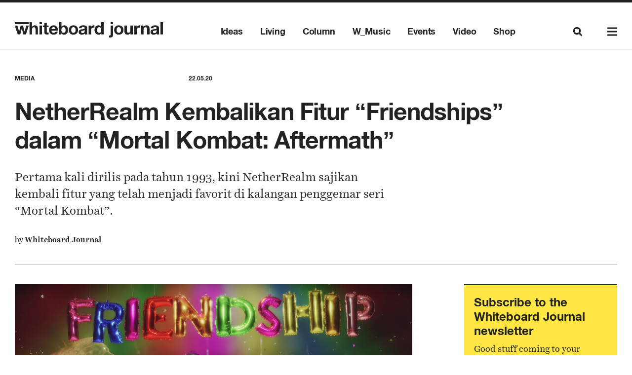

--- FILE ---
content_type: text/html; charset=UTF-8
request_url: https://www.whiteboardjournal.com/ideas/media/netherrealm-kembalikan-fitur-friendships-dalam-mortal-kombat-aftermath/
body_size: 11675
content:



<!--
   ______            _ __        __   _____ _     
  / ____/___ _____  (_) /_____ _/ /  / ___/(_)  __
 / /   / __ `/ __ \/ / __/ __ `/ /   \__ \/ / |/_/
/ /___/ /_/ / /_/ / / /_/ /_/ / /   ___/ / />  <  
\____/\__,_/ .___/_/\__/\__,_/_/   /____/_/_/|_|  
          /_/                                     

https://capital-six.com
instagram: @capitalsix

-->

<!doctype html>
<html lang="en-US" xmlns:og="http://opengraphprotocol.org/schema/" xmlns:fb="http://www.facebook.com/2008/fbml" prefix="og: http://ogp.me/ns#">

<!-- head -->
<head>

<!-- Google tag (gtag.js) -->
<script async src="https://www.googletagmanager.com/gtag/js?id=G-NCQ4WQ7ZFW"></script>
<script>
  window.dataLayer = window.dataLayer || [];
  function gtag(){dataLayer.push(arguments);}
  gtag('js', new Date());

  gtag('config', 'G-NCQ4WQ7ZFW');
</script>

<!-- Google Tag Manager -->
<script>(function(w,d,s,l,i){w[l]=w[l]||[];w[l].push({'gtm.start':
new Date().getTime(),event:'gtm.js'});var f=d.getElementsByTagName(s)[0],
j=d.createElement(s),dl=l!='dataLayer'?'&l='+l:'';j.async=true;j.src=
'https://www.googletagmanager.com/gtm.js?id='+i+dl;f.parentNode.insertBefore(j,f);
})(window,document,'script','dataLayer','GTM-WV3R9K8');</script>
<!-- End Google Tag Manager -->

<meta charset="utf-8">
<meta http-equiv="X-UA-Compatible" content="IE=edge">
<meta name="viewport" content="width=device-width, initial-scale=1">
<meta name="description" content="Whiteboard Journal is the definitive online destination for a creative lifestyle community. We give both national and international audience an access to daily news coverage, in-depth reviews and features on the scope of fashion, music, movies, art & design, entertainment, publication, technology, food & drink, travel, culture and general interest.
Published from Jakarta, Indonesia, the team seeks to gather contents from every corner of the world and develop a certain unique perspective for our readership. From Jakarta to New York and Amsterdam, some of the most talented and high profile individuals have shown their contribution in writing and photography for the journal, making it as the online magazine that is quite unlike your general news feed.
We have approximately 20 contributors from all over the world: Melbourne, Chicago, New York, Sydney, Singapore, London, Amsterdam, and many more. Their talent and passion for art are highly appreciated and are captured on our site pages." />
<base href="https://www.whiteboardjournal.com/wp-content/themes/whiteboardjournal/" target="">

<title>NetherRealm Kembalikan Fitur “Friendships” dalam “Mortal Kombat: Aftermath” - Whiteboard Journal</title>


<!-- This site is optimized with the Yoast SEO plugin v9.0 - https://yoast.com/wordpress/plugins/seo/ -->
<link rel="canonical" href="https://www.whiteboardjournal.com/ideas/media/netherrealm-kembalikan-fitur-friendships-dalam-mortal-kombat-aftermath/" />
<meta property="og:locale" content="en_US" />
<meta property="og:type" content="article" />
<meta property="og:title" content="NetherRealm Kembalikan Fitur “Friendships” dalam “Mortal Kombat: Aftermath” - Whiteboard Journal" />
<meta property="og:description" content="Pertama kali dirilis pada tahun 1993, kini NetherRealm sajikan kembali fitur yang telah menjadi favorit di kalangan penggemar seri “Mortal Kombat”." />
<meta property="og:url" content="https://www.whiteboardjournal.com/ideas/media/netherrealm-kembalikan-fitur-friendships-dalam-mortal-kombat-aftermath/" />
<meta property="og:site_name" content="Whiteboard Journal" />
<meta property="article:tag" content="Game" />
<meta property="article:tag" content="mortal kombat 11" />
<meta property="article:tag" content="tech" />
<meta property="article:section" content="Media" />
<meta property="article:published_time" content="2020-05-22T11:00:07+00:00" />
<meta property="article:modified_time" content="2020-05-21T14:01:07+00:00" />
<meta property="og:updated_time" content="2020-05-21T14:01:07+00:00" />
<meta name="twitter:card" content="summary_large_image" />
<meta name="twitter:description" content="Pertama kali dirilis pada tahun 1993, kini NetherRealm sajikan kembali fitur yang telah menjadi favorit di kalangan penggemar seri “Mortal Kombat”." />
<meta name="twitter:title" content="NetherRealm Kembalikan Fitur “Friendships” dalam “Mortal Kombat: Aftermath” - Whiteboard Journal" />
<script type='application/ld+json'>{"@context":"https:\/\/schema.org","@type":"Organization","url":"https:\/\/www.whiteboardjournal.com\/","sameAs":[],"@id":"https:\/\/www.whiteboardjournal.com\/#organization","name":"Whiteboard Journal","logo":""}</script>
<!-- / Yoast SEO plugin. -->

<link rel='dns-prefetch' href='//s.w.org' />
<link rel="alternate" type="application/rss+xml" title="Whiteboard Journal &raquo; NetherRealm Kembalikan Fitur “Friendships” dalam “Mortal Kombat: Aftermath” Comments Feed" href="https://www.whiteboardjournal.com/ideas/media/netherrealm-kembalikan-fitur-friendships-dalam-mortal-kombat-aftermath/feed/" />
<meta property="fb:admins" content="138640729120"/><meta property="og:title" content="NetherRealm Kembalikan Fitur “Friendships” dalam “Mortal Kombat: Aftermath”"/><meta property="og:type" content="article"/><meta property="og:url" content="https://www.whiteboardjournal.com/ideas/media/netherrealm-kembalikan-fitur-friendships-dalam-mortal-kombat-aftermath/"/><meta property="og:site_name" content="Whiteboard Journal"/><meta property="og:image" content="https://www.whiteboardjournal.com/wp-content/uploads/2020/05/friendship-748x499.png"/><meta property="og:description" content="Pertama kali dirilis pada tahun 1993, kini NetherRealm sajikan kembali fitur yang telah menjadi favorit di kalangan penggemar seri “Mortal Kombat”."/>		<script type="text/javascript">
			window._wpemojiSettings = {"baseUrl":"https:\/\/s.w.org\/images\/core\/emoji\/11\/72x72\/","ext":".png","svgUrl":"https:\/\/s.w.org\/images\/core\/emoji\/11\/svg\/","svgExt":".svg","source":{"concatemoji":"https:\/\/www.whiteboardjournal.com\/wp-includes\/js\/wp-emoji-release.min.js?ver=4.9.9"}};
			!function(a,b,c){function d(a,b){var c=String.fromCharCode;l.clearRect(0,0,k.width,k.height),l.fillText(c.apply(this,a),0,0);var d=k.toDataURL();l.clearRect(0,0,k.width,k.height),l.fillText(c.apply(this,b),0,0);var e=k.toDataURL();return d===e}function e(a){var b;if(!l||!l.fillText)return!1;switch(l.textBaseline="top",l.font="600 32px Arial",a){case"flag":return!(b=d([55356,56826,55356,56819],[55356,56826,8203,55356,56819]))&&(b=d([55356,57332,56128,56423,56128,56418,56128,56421,56128,56430,56128,56423,56128,56447],[55356,57332,8203,56128,56423,8203,56128,56418,8203,56128,56421,8203,56128,56430,8203,56128,56423,8203,56128,56447]),!b);case"emoji":return b=d([55358,56760,9792,65039],[55358,56760,8203,9792,65039]),!b}return!1}function f(a){var c=b.createElement("script");c.src=a,c.defer=c.type="text/javascript",b.getElementsByTagName("head")[0].appendChild(c)}var g,h,i,j,k=b.createElement("canvas"),l=k.getContext&&k.getContext("2d");for(j=Array("flag","emoji"),c.supports={everything:!0,everythingExceptFlag:!0},i=0;i<j.length;i++)c.supports[j[i]]=e(j[i]),c.supports.everything=c.supports.everything&&c.supports[j[i]],"flag"!==j[i]&&(c.supports.everythingExceptFlag=c.supports.everythingExceptFlag&&c.supports[j[i]]);c.supports.everythingExceptFlag=c.supports.everythingExceptFlag&&!c.supports.flag,c.DOMReady=!1,c.readyCallback=function(){c.DOMReady=!0},c.supports.everything||(h=function(){c.readyCallback()},b.addEventListener?(b.addEventListener("DOMContentLoaded",h,!1),a.addEventListener("load",h,!1)):(a.attachEvent("onload",h),b.attachEvent("onreadystatechange",function(){"complete"===b.readyState&&c.readyCallback()})),g=c.source||{},g.concatemoji?f(g.concatemoji):g.wpemoji&&g.twemoji&&(f(g.twemoji),f(g.wpemoji)))}(window,document,window._wpemojiSettings);
		</script>
		<style type="text/css">
img.wp-smiley,
img.emoji {
	display: inline !important;
	border: none !important;
	box-shadow: none !important;
	height: 1em !important;
	width: 1em !important;
	margin: 0 .07em !important;
	vertical-align: -0.1em !important;
	background: none !important;
	padding: 0 !important;
}
</style>
<link rel='stylesheet' id='contact-form-7-css'  href='https://www.whiteboardjournal.com/wp-content/plugins/contact-form-7/includes/css/styles.css?ver=5.1.2' type='text/css' media='all' />
<link rel='stylesheet' id='geot-css-css'  href='https://www.whiteboardjournal.com/wp-content/plugins/geotargetingwp/public/css/geotarget-public.css?ver=4.9.9' type='text/css' media='all' />
<script>if (document.location.protocol != "https:") {document.location = document.URL.replace(/^http:/i, "https:");}</script><script type='text/javascript' src='https://www.whiteboardjournal.com/wp-includes/js/jquery/jquery.js?ver=1.12.4'></script>
<script type='text/javascript' src='https://www.whiteboardjournal.com/wp-includes/js/jquery/jquery-migrate.min.js?ver=1.4.1'></script>
<link rel='https://api.w.org/' href='https://www.whiteboardjournal.com/wp-json/' />
<link rel="EditURI" type="application/rsd+xml" title="RSD" href="https://www.whiteboardjournal.com/xmlrpc.php?rsd" />
<link rel="wlwmanifest" type="application/wlwmanifest+xml" href="https://www.whiteboardjournal.com/wp-includes/wlwmanifest.xml" /> 
<meta name="generator" content="WordPress 4.9.9" />
<link rel='shortlink' href='https://www.whiteboardjournal.com/?p=69277' />
<link rel="alternate" type="application/json+oembed" href="https://www.whiteboardjournal.com/wp-json/oembed/1.0/embed?url=https%3A%2F%2Fwww.whiteboardjournal.com%2Fideas%2Fmedia%2Fnetherrealm-kembalikan-fitur-friendships-dalam-mortal-kombat-aftermath%2F" />
<link rel="alternate" type="text/xml+oembed" href="https://www.whiteboardjournal.com/wp-json/oembed/1.0/embed?url=https%3A%2F%2Fwww.whiteboardjournal.com%2Fideas%2Fmedia%2Fnetherrealm-kembalikan-fitur-friendships-dalam-mortal-kombat-aftermath%2F&#038;format=xml" />
		<style type="text/css" id="wp-custom-css">
			body main aside.shop, body main section.shop {
	background-color: #b292dd !important;
}		</style>
	
<link rel="stylesheet" href="https://www.whiteboardjournal.com/wp-content/themes/whiteboardjournal/asset/css/main.min.css" />
<link rel="stylesheet" href="https://www.whiteboardjournal.com/wp-content/themes/whiteboardjournal/asset/css/update.css" />
<link rel="shortcut icon" href="https://www.whiteboardjournal.com/wp-content/themes/whiteboardjournal/asset/img/favicon.ico" />

<script type="text/javascript">
var _gaq = _gaq || [];
_gaq.push(['_setAccount', 'UA-24500706-1']);
_gaq.push(['_trackPageview']);


(function() {
var ga = document.createElement('script'); ga.type = 'text/javascript'; ga.async = true;
ga.src = ('https:' == document.location.protocol ? 'https://ssl' : 'http://www') + '.google-analytics.com/ga.js';
var s = document.getElementsByTagName('script')[0]; s.parentNode.insertBefore(ga, s);
})();
</script>

</head>

<!-- body -->

<body data-rsssl=1 data-controller="single" data-action="default">


<!-- Google Tag Manager (noscript) -->
<noscript><iframe src="https://www.googletagmanager.com/ns.html?id=GTM-WV3R9K8"
height="0" width="0" style="display:none;visibility:hidden"></iframe></noscript>
<!-- End Google Tag Manager (noscript) -->	
<header>
<div class="wrapper">
<div class="container grid-row-6 clear">

<!-- logo:type -->
<a class="logo grid-col-2 left" href="https://www.whiteboardjournal.com">
<img class="logo-type svg" src="asset/img/logo/type.svg" alt="whiteboardjournal, logo" />
</a>

<!-- menu:top -->
<nav class="menu top grid-col-4 right clear">
<div class="left clear">

<a class="item left" href="https://www.whiteboardjournal.com/category/ideas/" target="">Ideas</a><a class="item left" href="https://www.whiteboardjournal.com/category/living/" target="">Living</a><a class="item left" href="https://www.whiteboardjournal.com/category/column/" target="">Column</a><a class="item left" href="https://www.whiteboardjournal.com/category/w_music/" target="">W_Music</a><a class="item left" href="https://www.whiteboardjournal.com/category/event/" target="">Events</a><a class="item left" href="https://www.whiteboardjournal.com/category/video/" target="">Video</a><a class="item left" href="https://www.tokopedia.com/whiteboard-journal-shop" target="_blank">Shop</a>
</div>
<div class="right clear">
<a class="item trigger left" href="javascript:void(0)" data-trigger="header.search" data-trigger-action="show">
<img class="icon svg" src="asset/img/search.svg" alt="whiteboardjournal, search">
</a>
<a class="item trigger left" href="javascript:void(0)" data-trigger="header.menu.main" data-trigger-action="show">
<img class="icon svg" src="asset/img/menu.svg" alt="whiteboardjournal, menu">
</a>
</div>
</nav>

</div>
</div>

<!-- menu:main -->
<nav id="main-menu" class="menu main hide">

<!-- menu:main:header -->
<header>
<div class="wrapper">
<div class="container grid-row-6 clear">

<!-- menu:main:header:logo:type -->
<a class="logo grid-col-2 left" href="https://www.whiteboardjournal.com">
<img class="logo-type svg" src="asset/img/logo/type.svg" alt="whiteboardjournal, logo" />
</a>

<!-- menu:main:header:menu:top -->
<nav class="menu top grid-col-4 right clear">
<div class="right clear">
<a class="item trigger left" href="javascript:void(0)" data-trigger="header.search" data-trigger-action="show">
<img class="icon svg" src="asset/img/search.svg" alt="whiteboardjournal, search">
</a>
<a class="item trigger left" href="javascript:void(0)" data-trigger="header.menu.main" data-trigger-action="hide">
<img class="icon svg" src="asset/img/cross.svg" alt="whiteboardjournal, cross">
</a>
</div>
</nav>

</div>
</div>
</header>

<!-- menu:main:main -->
<nav class="main wrapper">

<!-- menu:main:desktop -->
<div class="grid-row-6 clear desktop">
<div class="grid-col-1 left">
<div class="group">
<a class="item title" href="https://www.whiteboardjournal.com/category/ideas">Ideas</a>
<a class="item" href="https://www.whiteboardjournal.com/category/ideas/art">Art</a>
<a class="item" href="https://www.whiteboardjournal.com/category/ideas/design">Design</a>
<a class="item" href="https://www.whiteboardjournal.com/category/ideas/fashion">Fashion</a>
<a class="item" href="https://www.whiteboardjournal.com/category/ideas/film">Film</a>
<a class="item" href="https://www.whiteboardjournal.com/category/ideas/human-interest">Human Interest</a>
<a class="item" href="https://www.whiteboardjournal.com/category/ideas/media">Media</a>
<a class="item" href="https://www.whiteboardjournal.com/category/ideas/music">Music</a>
</div>
<div class="group">
<a class="item title" href="https://www.whiteboardjournal.com/category/column">Column</a>
<a class="item" href="https://www.whiteboardjournal.com/write-for-us">Write For Us</a>
</div>
</div>
<div class="grid-col-1 left">
<div class="group">
<a class="item title" href="https://www.whiteboardjournal.com/category/living">Living</a>
<a class="item" href="https://www.whiteboardjournal.com/category/living/travel">Travel</a>
<a class="item" href="https://www.whiteboardjournal.com/category/living/culinary">Culinary</a>
<!-- <a class="item" href="https://www.whiteboardjournal.com/category/living/health">Health</a> -->
<a class="item" href="https://www.whiteboardjournal.com/category/living/sports">Sports</a>
</div>
<!-- <div class="group">
<a class="item title" href="https://www.whiteboardjournal.com/category/ahead">Ahead</a>
<a class="item" href="javascript:void(0)">Read</a>
<a class="item" href="javascript:void(0)">Watch</a>
</div> -->
</div>
<div class="grid-col-1 left">
<div class="group">
<a class="item title" href="https://www.whiteboardjournal.com/category/w_music">W_Music</a>
<a class="item" href="https://www.whiteboardjournal.com/w_music/channel/fat-cat-ffonz">Fat Cat Ffonz</a>
<a class="item" href="https://www.whiteboardjournal.com/w_music/channel/selected">Selected</a>
<a class="item" href="https://www.whiteboardjournal.com/w_music/channel/bamboo-twist">Bamboo Twist</a>
<a class="item" href="https://www.whiteboardjournal.com/w_music/channel/loka-suara">Loka Suara</a>
<a class="item" href="https://www.whiteboardjournal.com/w_music/channel/heart-attack">Heart Attack</a>
<a class="item" href="https://www.whiteboardjournal.com/w_music/channel/stereo-strange">Stereo Strange</a>
</div>
</div>
<div class="grid-col-1 left">
<div class="group">
<a class="item title" href="https://www.whiteboardjournal.com/category/video">Video</a>
<a class="item" href="https://www.whiteboardjournal.com/category/video/footurama">Footurama</a>
<a class="item" href="https://www.whiteboardjournal.com/category/video/loka-suara">Loka Suara</a>
<!-- <a class="item" href="https://www.whiteboardjournal.com/category/video/archived">Archived</a>
<a class="item" href="javascript:void(0)">Whiteboard Journal Weekly</a> -->
</div>
<div class="group">
<a class="item title" href="https://www.whiteboardjournal.com/category/event">Event</a>
<!-- <a class="item" href="https://www.whiteboardjournal.com/idgaf">IDGAF</a> -->
</div>
<div class="group" style="display:none">
<a class="item title" href="https://www.whiteboardjournal.com/category/event">Event</a>
<a class="item" href="https://www.whiteboardjournal.com/category/event/event-upcoming/">Upcoming Events</a>
<a class="item" href="https://www.whiteboardjournal.com/category/event/event-coverage">Event Coverage</a>
</div>
<div class="group">
<a class="item title" href="https://www.whiteboardjournal.com/category/audio">Audio</a>
<a class="item" href="https://www.whiteboardjournal.com/category/audio/mixtapes">Mixtapes</a>
</div>
</div>
<div class="grid-col-1 left">
<div class="group">
<a class="item title anim-ltr" href="https://projectkio.xyz/wbj/home/welcome">Shop
<img class="icon svg" src="asset/img/arrow/menu.svg" alt="whiteboardjournal, menu" />
</a>
</div>
<div class="group">
<a class="item title" href="javascript:void(0)">Social</a>
<a class="item anim-ltr" href="https://www.instagram.com/whiteboardjournal">Instagram
<img class="icon svg" src="asset/img/arrow/menu.svg" alt="whiteboardjournal, menu" />
</a>
<a class="item anim-ltr" href="https://www.facebook.com/whiteboardjournal">Facebook
<img class="icon svg" src="asset/img/arrow/menu.svg" alt="whiteboardjournal, menu" />
</a>
<a class="item anim-ltr" href="https://twitter.com/wjournal">Twitter
<img class="icon svg" src="asset/img/arrow/menu.svg" alt="whiteboardjournal, menu" />
</a>
</div>
<div class="group">
<a class="item title">Our Team</a>
<a class="item" href="https://www.whiteboardjournal.com/about">About</a>
<a class="item" href="https://www.whiteboardjournal.com/masthead">Masthead</a>
<a class="item" href="https://www.whiteboardjournal.com/careers">Careers</a>
<a class="item" href="https://www.whiteboardjournal.com/category/advertising">Advertising</a>
</div>
</div>
<div class="grid-col-1 left">
<div class="group">
<a class="item title">Network</a>
<a class="item" href="https://footurama.com">Footurama</a>
<a class="item" href="http://studio-1212.com">Studio 1212</a>
</div>
</div>
</div>

<!-- menu:main:mobile -->
<div class="mobile">
<form class="search" method="get" action="https://www.whiteboardjournal.com">
<input class="input" type="text" name="s" placeholder="Type to search..." />
</form>

<!-- IDGAF -->
<!-- <div class="group">
<a class="item title trigger" href="https://www.whiteboardjournal.com/idgaf">IDGAF</a>
<div class="child"></div>
</div> -->
<!-- END OF IDGAF -->

<div class="group">
<a class="item title trigger" href="javascript:void(0)" data-trigger="header.menu.main.mobile.group">Ideas
<img class="dropdown icon svg" src="asset/img/dropdown.svg" alt="whiteboardjournal, dropdown" />
</a>
<div class="child">
<a class="item" href="https://www.whiteboardjournal.com/category/ideas/art">Art</a>
<a class="item" href="https://www.whiteboardjournal.com/category/ideas/design">Design</a>
<a class="item" href="https://www.whiteboardjournal.com/category/ideas/fashion">Fashion</a>
<a class="item" href="https://www.whiteboardjournal.com/category/ideas/film">Film</a>
<a class="item" href="https://www.whiteboardjournal.com/category/ideas/human-interest">Human Interest</a>
<a class="item" href="https://www.whiteboardjournal.com/category/ideas/media">Media</a>
<a class="item" href="https://www.whiteboardjournal.com/category/ideas/music">Music</a>
<a class="item" href="https://www.whiteboardjournal.com/category/ideas">View All</a>
</div>
</div>
<div class="group">
<a class="item title trigger" href="javascript:void(0)" data-trigger="header.menu.main.mobile.group">Living
<img class="dropdown icon svg" src="asset/img/dropdown.svg" alt="whiteboardjournal, dropdown" />
</a>
<div class="child">
<a class="item" href="https://www.whiteboardjournal.com/category/living/travel">Travel</a>
<a class="item" href="https://www.whiteboardjournal.com/category/living/culinary">Culinary</a>
<!-- <a class="item" href="https://www.whiteboardjournal.com/category/living/health">Health</a> -->
<a class="item" href="https://www.whiteboardjournal.com/category/living/sports">Sports</a>
<a class="item" href="https://www.whiteboardjournal.com/category/living">View All</a>
</div>
</div>
<div class="group">
<a class="item title trigger" href="javascript:void(0)" data-trigger="header.menu.main.mobile.group">Column
<img class="dropdown icon svg" src="asset/img/dropdown.svg" alt="whiteboardjournal, dropdown" />
</a>
<div class="child">
<a class="item" href="https://www.whiteboardjournal.com/write-for-us">Write For Us</a>
<a class="item" href="https://www.whiteboardjournal.com/category/column">View All</a>
</div>
</div>
<!-- <div class="group">
<a class="item title trigger" href="javascript:void(0)" data-trigger="header.menu.main.mobile.group">Ahead
<img class="dropdown icon svg" src="asset/img/dropdown.svg" alt="whiteboardjournal, dropdown" />
</a>
<div class="child">
<a class="item" href="javascript:void(0)">Read</a>
<a class="item" href="javascript:void(0)">Watch</a>
<a class="item" href="https://www.whiteboardjournal.com/category/ahead">View All</a>
</div>
</div> -->
<div class="group">
<a class="item title trigger" href="javascript:void(0)" data-trigger="header.menu.main.mobile.group">W_Music
<img class="dropdown icon svg" src="asset/img/dropdown.svg" alt="whiteboardjournal, dropdown" />
</a>
<div class="child">
<a class="item" href="https://www.whiteboardjournal.com/w_music/channel/fat-cat-ffonz">Fat Cat Ffonz</a>
<a class="item" href="https://www.whiteboardjournal.com/w_music/channel/selected">Selected</a>
<a class="item" href="https://www.whiteboardjournal.com/w_music/channel/bamboo-twist">Bamboo Twist</a>
<a class="item" href="https://www.whiteboardjournal.com/w_music/channel/loka-suara">Loka Suara</a>
<a class="item" href="https://www.whiteboardjournal.com/w_music/channel/heart-attack">Heart Attack</a>
<a class="item" href="https://www.whiteboardjournal.com/w_music/channel/stereo-strange">Stereo Strange</a>
<a class="item" href="https://www.whiteboardjournal.com/category/w_music">View All</a>
</div>
</div>
<div class="group">
<a class="item title trigger" href="javascript:void(0)" data-trigger="header.menu.main.mobile.group">Video
<img class="dropdown icon svg" src="asset/img/dropdown.svg" alt="whiteboardjournal, dropdown" />
</a>
<div class="child">
<a class="item" href="https://www.whiteboardjournal.com/category/video/footurama">Footurama</a>
<a class="item" href="https://www.whiteboardjournal.com/category/video/loka-suara">Loka Suara</a>
<!-- <a class="item" href="https://www.whiteboardjournal.com/category/video/archived">Archived</a>
<a class="item" href="javascript:void(0)">Whiteboard Journal Weekly</a> -->
<a class="item" href="https://www.whiteboardjournal.com/category/video">View All</a>
</div>
</div>

<div class="group">
<a class="item title trigger" href="javascript:void(0)" data-trigger="header.menu.main.mobile.group">Event
<img class="dropdown icon svg" src="asset/img/dropdown.svg" alt="whiteboardjournal, dropdown" />
</a>
<div class="child">
<a class="item" href="https://www.whiteboardjournal.com/category/event/event-upcoming/">Upcoming Events</a>
<a class="item" href="https://www.whiteboardjournal.com/category/event/event-coverage">Event Coverage</a>
<a class="item" href="https://www.whiteboardjournal.com/category/event">View All</a>
</div>
</div>
<div class="group">
<a class="item title trigger" href="javascript:void(0)" data-trigger="header.menu.main.mobile.group">Audio
<img class="dropdown icon svg" src="asset/img/dropdown.svg" alt="whiteboardjournal, dropdown" />
</a>
<div class="child">
<a class="item" href="https://www.whiteboardjournal.com/category/audio/mixtapes">Mixtapes</a>
<a class="item" href="https://www.whiteboardjournal.com/category/audio">View All</a>
</div>
</div>
<div class="group">
<a class="item title trigger" href="javascript:void(0)" data-trigger="header.menu.main.mobile.group">More
<img class="dropdown icon svg" src="asset/img/dropdown.svg" alt="whiteboardjournal, dropdown" />
</a>
<div class="child">
<div class="group">
<a class="item title" href="https://projectkio.xyz/wbj/home/welcome">Shop
<img class="icon svg" src="asset/img/arrow/menu.svg" alt="whiteboardjournal, menu" />
</a>
</div>
<div class="group">
<a class="item title" href="javascript:void(0)">Social</a>
<a class="item" href="https://www.instagram.com/whiteboardjournal">Instagram
<img class="icon svg" src="asset/img/arrow/menu.svg" alt="whiteboardjournal, menu" />
</a>
<a class="item" href="https://www.facebook.com/whiteboardjournal">Facebook
<img class="icon svg" src="asset/img/arrow/menu.svg" alt="whiteboardjournal, menu" />
</a>
<a class="item" href="https://twitter.com/wjournal">Twitter
<img class="icon svg" src="asset/img/arrow/menu.svg" alt="whiteboardjournal, menu" />
</a>
</div>
<div class="group">
<a class="item title">Our Team</a>
<a class="item" href="https://www.whiteboardjournal.com/about">About</a>
<a class="item" href="https://www.whiteboardjournal.com/masthead">Masthead</a>
<a class="item" href="https://www.whiteboardjournal.com/careers">Careers</a>
<a class="item" href="https://www.whiteboardjournal.com/category/advertising">Advertising</a>
</div>
<div class="group">
<a class="item title">Network</a>
<a class="item" href="https://footurama.com">Footurama</a>
<a class="item" href="http://studio-1212.com">Studio 1212</a>
</div>
</div>
</div>
</div>

</nav>

</nav>

<!-- search -->
<div id="search" class="search hide">

<!-- search:header -->
<header>
<div class="wrapper">
<div class="container grid-row-6 clear">

<!-- search:header:menu:top -->
<nav class="menu top grid-col-4 right clear">
<div class="right clear">
<a class="item trigger left" href="javascript:void(0)" data-trigger="header.search" data-trigger-action="hide">
<img class="icon svg" src="asset/img/cross.svg" alt="whiteboardjournal, cross">
</a>
</div>
</nav>

</div>
</div>
</header>

<!-- search:main -->
<div class="main wrapper">
<form class="form" method="get" action="https://www.whiteboardjournal.com">
<label class="label">Type a keyword to search.</label>
<input class="input" type="text" name="s" value="" />
<button class="button anim-ltr" type="submit">
<img class="icon svg" src="asset/img/arrow/search.svg" alt="whiteboardjournal, arrow search">
</button>
</form>
</div>

</div>

</header>

<div class="progress">
<div class="wrapper clear">
<a class="logo left" href="https://www.whiteboardjournal.com">
<img class="icon svg" src="asset/img/logo/gram.svg" alt="whiteboardjournal, logo" />
</a>
<div class="detail right clear">
<h2 class="title left">NetherRealm Kembalikan Fitur “Friendships” dalam “Mortal Kombat: Aftermath”</h2>
<div class="right clear">

<div class="share left">
<a class="item" href="javascript:void(0)" data-media="facebook" data-u="https://www.whiteboardjournal.com/ideas/media/netherrealm-kembalikan-fitur-friendships-dalam-mortal-kombat-aftermath/" data-t="NetherRealm Kembalikan Fitur “Friendships” dalam “Mortal Kombat: Aftermath”">
<img class="icon svg" src="asset/img/facebook.svg" alt="whiteboardjournal, facebook" />
</a>
<a class="item" href="javascript:void(0)" data-media="twitter" data-u="https://www.whiteboardjournal.com/ideas/media/netherrealm-kembalikan-fitur-friendships-dalam-mortal-kombat-aftermath/" data-t="NetherRealm Kembalikan Fitur “Friendships” dalam “Mortal Kombat: Aftermath”">
<img class="icon svg" src="asset/img/twitter.svg" alt="whiteboardjournal, twitter" />
</a>
<a class="item" href="javascript:void(0)" data-media="email" data-u="https://www.whiteboardjournal.com/ideas/media/netherrealm-kembalikan-fitur-friendships-dalam-mortal-kombat-aftermath/" data-t="NetherRealm Kembalikan Fitur “Friendships” dalam “Mortal Kombat: Aftermath”">
<img class="icon svg" src="asset/img/email.svg" alt="whiteboardjournal, email" />
</a>
</div>
<div class="menu right">
<a class="item trigger left" href="javascript:void(0)" data-trigger="header.menu.main" data-trigger-action="show">
<img class="icon svg" src="asset/img/menu.svg" alt="whiteboardjournal, menu">
</a>
</div>
</div>
</div>
</div>
<div class="indicator">
<span class="bar"></span>
</div>
</div>
<main>

<article class="single clear">

<section class="header">
<div class="wrapper">
<div class="container clear">


<div class="detail clear">
<div class="left">
<span class="tags">Media</span>
</div>
<div class="right">
<span class="date">22.05.20</span>
</div>
</div>


<h2 class="title">NetherRealm Kembalikan Fitur “Friendships” dalam “Mortal Kombat: Aftermath”</h2>
<h3 class="subtitle"><p>Pertama kali dirilis pada tahun 1993, kini NetherRealm sajikan kembali fitur yang telah menjadi favorit di kalangan penggemar seri “Mortal Kombat”.</p>
</h3>

<div class="share widget mobile right clear">
<a class="trigger" href="javascript:void(0)">
<img class="icon svg" src="asset/img/plus.svg" alt="whiteboardjournal, facebook" />
</a>
<div class="container">
<a class="item" href="javascript:void(0)" data-media="facebook" data-u="https://www.whiteboardjournal.com/ideas/media/netherrealm-kembalikan-fitur-friendships-dalam-mortal-kombat-aftermath/" data-t="NetherRealm Kembalikan Fitur “Friendships” dalam “Mortal Kombat: Aftermath”">
<img class="icon svg" src="asset/img/facebook.svg" alt="whiteboardjournal, facebook" />
</a>
<a class="item" href="javascript:void(0)" data-media="twitter" data-u="https://www.whiteboardjournal.com/ideas/media/netherrealm-kembalikan-fitur-friendships-dalam-mortal-kombat-aftermath/" data-t="NetherRealm Kembalikan Fitur “Friendships” dalam “Mortal Kombat: Aftermath”">
<img class="icon svg" src="asset/img/twitter.svg" alt="whiteboardjournal, twitter" />
</a>
<a class="item" href="javascript:void(0)" data-media="email" data-u="https://www.whiteboardjournal.com/ideas/media/netherrealm-kembalikan-fitur-friendships-dalam-mortal-kombat-aftermath/" data-t="NetherRealm Kembalikan Fitur “Friendships” dalam “Mortal Kombat: Aftermath”">
<img class="icon svg" src="asset/img/email.svg" alt="whiteboardjournal, email" />
</a>
</div>
</div>
<p class="extra">


<span>by </span> 
<strong><a href="<br />
<b>Notice</b>:  get_the_author_ID is <strong>deprecated</strong> since version 2.8.0! Use get_the_author_meta('ID') instead. in <b>/var/www/html/wp-includes/functions.php</b> on line <b>3888</b><br />
https://www.whiteboardjournal.com/author/whiteboardjournal/">Whiteboard Journal</a></strong>


</p>
<p class="extra">


<span>&nbsp;</span>


</p>

</div>
</div>
</section>
<div class="wrapper clear">
<div class="container left clear">

<section class="content left ">





<div class="gallery owl-carousel">


<figure>
<img width="1600" height="838" src="https://www.whiteboardjournal.com/wp-content/uploads/2020/05/friendship.png" class="attachment-full size-full" alt="" srcset="https://www.whiteboardjournal.com/wp-content/uploads/2020/05/friendship.png 1600w, https://www.whiteboardjournal.com/wp-content/uploads/2020/05/friendship-300x157.png 300w, https://www.whiteboardjournal.com/wp-content/uploads/2020/05/friendship-768x402.png 768w, https://www.whiteboardjournal.com/wp-content/uploads/2020/05/friendship-1024x536.png 1024w" sizes="(max-width: 1600px) 100vw, 1600px" /><p></p>
</figure>

</div>




<div class="share desktop">
<a class="item" href="javascript:void(0)" data-media="facebook" data-u="https://www.whiteboardjournal.com/ideas/media/netherrealm-kembalikan-fitur-friendships-dalam-mortal-kombat-aftermath/" data-t="NetherRealm Kembalikan Fitur “Friendships” dalam “Mortal Kombat: Aftermath”">
<img class="icon svg" src="asset/img/facebook.svg" alt="whiteboardjournal, facebook" />
</a>
<a class="item" href="javascript:void(0)" data-media="twitter" data-u="https://www.whiteboardjournal.com/ideas/media/netherrealm-kembalikan-fitur-friendships-dalam-mortal-kombat-aftermath/" data-t="NetherRealm Kembalikan Fitur “Friendships” dalam “Mortal Kombat: Aftermath”">
<img class="icon svg" src="asset/img/twitter.svg" alt="whiteboardjournal, twitter" />
</a>
<a class="item" href="javascript:void(0)" data-media="email" data-u="https://www.whiteboardjournal.com/ideas/media/netherrealm-kembalikan-fitur-friendships-dalam-mortal-kombat-aftermath/" data-t="NetherRealm Kembalikan Fitur “Friendships” dalam “Mortal Kombat: Aftermath”">
<img class="icon svg" src="asset/img/email.svg" alt="whiteboardjournal, email" />
</a>
</div>
<p><i><span style="font-weight: 400;">Teks: Annisa Nadia Harsa<br />
</span></i><i><span style="font-weight: 400;">Foto: Mortal Kombat</span></i></p>
<p><span style="font-weight: 400;">Setelah merilis “Mortal Kombat 11” tahun lalu, NetherRealm kini telah menyajikan sebuah </span><i><span style="font-weight: 400;">expansion pack</span></i><span style="font-weight: 400;">, “Mortal Kombat: Aftermath”. Tak hanya sajikan beberapa karakter baru seperti Fujin, Sheeva, dan RoboCop, NetherRealm juga akan kembali merilis sebuah fitur favorit dalam </span><i><span style="font-weight: 400;">expansion pack</span></i><span style="font-weight: 400;"> tersebut, yaitu “Friendships” setelah perilisan perdananya pada tahun 1993.</span></p>
<p><span style="font-weight: 400;">Melalui sebuah </span><i><span style="font-weight: 400;">trailer</span></i><span style="font-weight: 400;">, NetherRealm memperlihatkan fitur “Friendships” ini. Alih-alih menggunakan “Fatality” yang sangat sadis dan penuh akan adegan-adegan kekerasan yang sangat </span><i><span style="font-weight: 400;">graphic</span></i><span style="font-weight: 400;">, “Friendships” menampilkan alternatif yang lebih positif dan justru humoris. Beberapa di antaranya adalah Liu Kang yang terlihat menari di sebuah </span><i><span style="font-weight: 400;">dance floor</span></i><span style="font-weight: 400;">, Kitana dan Meleena bertepuk tangan, sosok Terminator menampilkan berbagai macam trik sepeda motor, dan lainnya. Lengkap dengan rangkaian balon warna-warni yang mengeja kata </span><i><span style="font-weight: 400;">friendship</span></i><span style="font-weight: 400;"> sebagai latar, </span><i><span style="font-weight: 400;">trailer</span></i><span style="font-weight: 400;"> ini juga menggunakan lagu “Why Can’t We be Friends” yang dibawa oleh Smash Mouth sebagai </span><i><span style="font-weight: 400;">soundtrack</span></i><span style="font-weight: 400;">.</span></p>
<p><span style="font-weight: 400;">Fitur alternatif yang humoris dalam permainan tersebut pun awalnya diluncurkan pada tahun 1993 untuk </span><i><span style="font-weight: 400;">game</span></i><span style="font-weight: 400;"> “Mortal Kombat II”. Adanya pilihan fitur tersebut pun merupakan bentuk respon dari Midway Games, </span><i><span style="font-weight: 400;">developer</span></i><span style="font-weight: 400;"> “Mortal Kombat” pada saat itu, terhadap kritik akan kekerasan dalam </span><i><span style="font-weight: 400;">game</span></i><span style="font-weight: 400;"> tersebut. Meski demikian, aspek humoris dan unik dari variasi </span><i><span style="font-weight: 400;">finishing moves</span></i><span style="font-weight: 400;"> dalam “Friendships” ini telah membuatnya menjadi sebuah fitur favorit di kalangan penggemar “Mortal Kombat”.</span></p>
<p><span style="font-weight: 400;">“Friendships” akan datang sebagai sebuah </span><i><span style="font-weight: 400;">update</span></i><span style="font-weight: 400;"> gratis bagi mereka yang sebelumnya telah membeli </span><i><span style="font-weight: 400;">expansion pack</span></i><span style="font-weight: 400;"> “Mortal Kombat: Aftermath”. </span><i><span style="font-weight: 400;">DLC</span></i><span style="font-weight: 400;">, atau </span><i><span style="font-weight: 400;">downloadable content</span></i><span style="font-weight: 400;"> dalam </span><i><span style="font-weight: 400;">expansion</span></i> <i><span style="font-weight: 400;">pack</span></i><span style="font-weight: 400;"> ini kabarnya juga meliputi berbagai fitur lain seperti </span><i><span style="font-weight: 400;">skins</span></i><span style="font-weight: 400;"> dan Kombat Pack.</span></p>
<p><span style="font-weight: 400;">Simak </span><i><span style="font-weight: 400;">trailer</span></i><span style="font-weight: 400;"> fitur “Friendship” tersebut melalui tautan di bawah ini.</span><img class="icon svg" src="asset/img/logo/gram.svg" alt="whiteboardjournal, logo" /></p>
<figure><iframe src="https://www.youtube.com/embed/38FhCYZW_jc" width="560" height="315" frameborder="0" allowfullscreen="allowfullscreen"></iframe></figure>

</section><section class="comment left">
<div class="container">
<div id="disqus_thread"></div>
<script>

/**
*  RECOMMENDED CONFIGURATION VARIABLES: EDIT AND UNCOMMENT THE SECTION BELOW TO INSERT DYNAMIC VALUES FROM YOUR PLATFORM OR CMS.
*  LEARN WHY DEFINING THESE VARIABLES IS IMPORTANT: https://disqus.com/admin/universalcode/#configuration-variables*/
/*
var disqus_config = function () {
this.page.url = PAGE_URL;  // Replace PAGE_URL with your page's canonical URL variable
this.page.identifier = PAGE_IDENTIFIER; // Replace PAGE_IDENTIFIER with your page's unique identifier variable
};
*/
(function() { // DON'T EDIT BELOW THIS LINE
var d = document, s = d.createElement('script');
s.src = 'https://whiteboardjournal.disqus.com/embed.js';
s.setAttribute('data-timestamp', +new Date());
(d.head || d.body).appendChild(s);
})();
</script>
<noscript>Please enable JavaScript to view the <a href="https://disqus.com/?ref_noscript">comments powered by Disqus.</a></noscript>
</div>
</section>

<section class="archive tags left">
<div class="container clear">
<div class="heading left">
<div class="title">Tags</div>
</div>
<div class="list left">


<span class="tag"><a href="https://www.whiteboardjournal.com/tag/game/">Game</a></span>


<span class="tag"><a href="https://www.whiteboardjournal.com/tag/mortal-kombat-11/">mortal kombat 11</a></span>


<span class="tag"><a href="https://www.whiteboardjournal.com/tag/tech/">tech</a></span>

 
</div>
</div>
</section>




<section class="archive latest suggest related left">
<div class="heading">
<div class="title">Related Stories</div>
</div>
<div class="list">


<article class="post clear">
<figure class="thumbnail left desktop">
<a class="link" href="https://www.whiteboardjournal.com/ideas/media/aplikasi-google-workspace-dengan-tampilan-baru-penyegaran-di-antara-kejenuhan-kerja/">
<img width="748" height="499" src="https://www.whiteboardjournal.com/wp-content/themes/whiteboardjournal/media.php?src=https://www.whiteboardjournal.com/wp-content/uploads/2023/03/google-rolling-out-new-ui-for-drive-docs-sheets-slides-1540171-748x499.jpg&amp;w=750&amp;h=500&amp;zc=1&amp;q=90" class="image wp-post-image" alt="" width="750" height="500" sizes="(max-width: 750px) 100vw, 750px" srcset="https://www.whiteboardjournal.com/wp-content/themes/whiteboardjournal/media.php?src=https://www.whiteboardjournal.com/wp-content/uploads/2023/03/google-rolling-out-new-ui-for-drive-docs-sheets-slides-1540171-748x499.jpg&amp;w=750&amp;h=500&amp;zc=1&amp;q=90 750w, https://www.whiteboardjournal.com/wp-content/themes/whiteboardjournal/media.php?src=https://www.whiteboardjournal.com/wp-content/uploads/2023/03/google-rolling-out-new-ui-for-drive-docs-sheets-slides-1540171-748x499.jpg&amp;w=380&amp;h=253&amp;zc=1&amp;q=90 380w, https://www.whiteboardjournal.com/wp-content/themes/whiteboardjournal/media.php?src=https://www.whiteboardjournal.com/wp-content/uploads/2023/03/google-rolling-out-new-ui-for-drive-docs-sheets-slides-1540171-748x499.jpg&amp;w=175&amp;h=117&amp;zc=1&amp;q=90 175w" /></a>
</figure>
<div class="detail right clear">
<div class="left">
<span class="tags">Media</span>
</div>
<div class="right">
<span class="date">10.03.23</span>
</div>
</div>
<figure class="thumbnail left mobile">
<a class="link" href="https://www.whiteboardjournal.com/ideas/media/aplikasi-google-workspace-dengan-tampilan-baru-penyegaran-di-antara-kejenuhan-kerja/">
<img width="748" height="499" src="https://www.whiteboardjournal.com/wp-content/themes/whiteboardjournal/media.php?src=https://www.whiteboardjournal.com/wp-content/uploads/2023/03/google-rolling-out-new-ui-for-drive-docs-sheets-slides-1540171-748x499.jpg&amp;w=750&amp;h=500&amp;zc=1&amp;q=90" class="image wp-post-image" alt="" width="750" height="500" sizes="(max-width: 750px) 100vw, 750px" srcset="https://www.whiteboardjournal.com/wp-content/themes/whiteboardjournal/media.php?src=https://www.whiteboardjournal.com/wp-content/uploads/2023/03/google-rolling-out-new-ui-for-drive-docs-sheets-slides-1540171-748x499.jpg&amp;w=750&amp;h=500&amp;zc=1&amp;q=90 750w, https://www.whiteboardjournal.com/wp-content/themes/whiteboardjournal/media.php?src=https://www.whiteboardjournal.com/wp-content/uploads/2023/03/google-rolling-out-new-ui-for-drive-docs-sheets-slides-1540171-748x499.jpg&amp;w=380&amp;h=253&amp;zc=1&amp;q=90 380w, https://www.whiteboardjournal.com/wp-content/themes/whiteboardjournal/media.php?src=https://www.whiteboardjournal.com/wp-content/uploads/2023/03/google-rolling-out-new-ui-for-drive-docs-sheets-slides-1540171-748x499.jpg&amp;w=175&amp;h=117&amp;zc=1&amp;q=90 175w" /></a>
</figure>
<h3 class="title right"><a href="https://www.whiteboardjournal.com/ideas/media/aplikasi-google-workspace-dengan-tampilan-baru-penyegaran-di-antara-kejenuhan-kerja/">Aplikasi Google Workspace dengan Tampilan Baru, Penyegaran di Antara Kejenuhan Kerja?</a></h3>
</article>


<article class="post clear">
<figure class="thumbnail left desktop">
<a class="link" href="https://www.whiteboardjournal.com/ideas/fashion/koleksi-fw21-balenciaga-akan-ditampilkan-melalui-sebuah-video-game/">
<img width="748" height="499" src="https://www.whiteboardjournal.com/wp-content/themes/whiteboardjournal/media.php?src=https://www.whiteboardjournal.com/wp-content/uploads/2020/11/balenciaga-748x499.jpg&amp;w=750&amp;h=500&amp;zc=1&amp;q=90" class="image wp-post-image" alt="" srcset="https://www.whiteboardjournal.com/wp-content/themes/whiteboardjournal/media.php?src=https://www.whiteboardjournal.com/wp-content/uploads/2020/11/balenciaga-748x499.jpg&amp;w=750&amp;h=500&amp;zc=1&amp;q=90 750w, https://www.whiteboardjournal.com/wp-content/themes/whiteboardjournal/media.php?src=https://www.whiteboardjournal.com/wp-content/uploads/2020/11/balenciaga-748x499.jpg&amp;w=380&amp;h=253&amp;zc=1&amp;q=90 380w, https://www.whiteboardjournal.com/wp-content/themes/whiteboardjournal/media.php?src=https://www.whiteboardjournal.com/wp-content/uploads/2020/11/balenciaga-748x499.jpg&amp;w=175&amp;h=117&amp;zc=1&amp;q=90 175w" sizes="(max-width: 750px) 100vw, 750px" width="750" height="500" /></a>
</figure>
<div class="detail right clear">
<div class="left">
<span class="tags">Fashion</span>
</div>
<div class="right">
<span class="date">26.11.20</span>
</div>
</div>
<figure class="thumbnail left mobile">
<a class="link" href="https://www.whiteboardjournal.com/ideas/fashion/koleksi-fw21-balenciaga-akan-ditampilkan-melalui-sebuah-video-game/">
<img width="748" height="499" src="https://www.whiteboardjournal.com/wp-content/themes/whiteboardjournal/media.php?src=https://www.whiteboardjournal.com/wp-content/uploads/2020/11/balenciaga-748x499.jpg&amp;w=750&amp;h=500&amp;zc=1&amp;q=90" class="image wp-post-image" alt="" srcset="https://www.whiteboardjournal.com/wp-content/themes/whiteboardjournal/media.php?src=https://www.whiteboardjournal.com/wp-content/uploads/2020/11/balenciaga-748x499.jpg&amp;w=750&amp;h=500&amp;zc=1&amp;q=90 750w, https://www.whiteboardjournal.com/wp-content/themes/whiteboardjournal/media.php?src=https://www.whiteboardjournal.com/wp-content/uploads/2020/11/balenciaga-748x499.jpg&amp;w=380&amp;h=253&amp;zc=1&amp;q=90 380w, https://www.whiteboardjournal.com/wp-content/themes/whiteboardjournal/media.php?src=https://www.whiteboardjournal.com/wp-content/uploads/2020/11/balenciaga-748x499.jpg&amp;w=175&amp;h=117&amp;zc=1&amp;q=90 175w" sizes="(max-width: 750px) 100vw, 750px" width="750" height="500" /></a>
</figure>
<h3 class="title right"><a href="https://www.whiteboardjournal.com/ideas/fashion/koleksi-fw21-balenciaga-akan-ditampilkan-melalui-sebuah-video-game/">Koleksi FW21 Balenciaga akan Ditampilkan Melalui Sebuah Video Game</a></h3>
</article>


<article class="post clear">
<figure class="thumbnail left desktop">
<a class="link" href="https://www.whiteboardjournal.com/ideas/media/agustus-ini-fitur-fleets-di-twitter-akan-dihentikan-secara-global/">
<img width="748" height="499" src="https://www.whiteboardjournal.com/wp-content/themes/whiteboardjournal/media.php?src=https://www.whiteboardjournal.com/wp-content/uploads/2021/07/twitter-748x499.jpeg&amp;w=750&amp;h=500&amp;zc=1&amp;q=90" class="image" alt="" width="750" height="500" sizes="(max-width: 750px) 100vw, 750px" srcset="https://www.whiteboardjournal.com/wp-content/themes/whiteboardjournal/media.php?src=https://www.whiteboardjournal.com/wp-content/uploads/2021/07/twitter-748x499.jpeg&amp;w=750&amp;h=500&amp;zc=1&amp;q=90 750w, https://www.whiteboardjournal.com/wp-content/themes/whiteboardjournal/media.php?src=https://www.whiteboardjournal.com/wp-content/uploads/2021/07/twitter-748x499.jpeg&amp;w=380&amp;h=253&amp;zc=1&amp;q=90 380w, https://www.whiteboardjournal.com/wp-content/themes/whiteboardjournal/media.php?src=https://www.whiteboardjournal.com/wp-content/uploads/2021/07/twitter-748x499.jpeg&amp;w=175&amp;h=117&amp;zc=1&amp;q=90 175w" /></a>
</figure>
<div class="detail right clear">
<div class="left">
<span class="tags">Media</span>
</div>
<div class="right">
<span class="date">16.07.21</span>
</div>
</div>
<figure class="thumbnail left mobile">
<a class="link" href="https://www.whiteboardjournal.com/ideas/media/agustus-ini-fitur-fleets-di-twitter-akan-dihentikan-secara-global/">
<img width="748" height="499" src="https://www.whiteboardjournal.com/wp-content/themes/whiteboardjournal/media.php?src=https://www.whiteboardjournal.com/wp-content/uploads/2021/07/twitter-748x499.jpeg&amp;w=750&amp;h=500&amp;zc=1&amp;q=90" class="image" alt="" width="750" height="500" sizes="(max-width: 750px) 100vw, 750px" srcset="https://www.whiteboardjournal.com/wp-content/themes/whiteboardjournal/media.php?src=https://www.whiteboardjournal.com/wp-content/uploads/2021/07/twitter-748x499.jpeg&amp;w=750&amp;h=500&amp;zc=1&amp;q=90 750w, https://www.whiteboardjournal.com/wp-content/themes/whiteboardjournal/media.php?src=https://www.whiteboardjournal.com/wp-content/uploads/2021/07/twitter-748x499.jpeg&amp;w=380&amp;h=253&amp;zc=1&amp;q=90 380w, https://www.whiteboardjournal.com/wp-content/themes/whiteboardjournal/media.php?src=https://www.whiteboardjournal.com/wp-content/uploads/2021/07/twitter-748x499.jpeg&amp;w=175&amp;h=117&amp;zc=1&amp;q=90 175w" /></a>
</figure>
<h3 class="title right"><a href="https://www.whiteboardjournal.com/ideas/media/agustus-ini-fitur-fleets-di-twitter-akan-dihentikan-secara-global/">Agustus ini, Fitur Fleets di Twitter Akan Dihentikan Secara Global</a></h3>
</article>


<article class="post clear">
<figure class="thumbnail left desktop">
<a class="link" href="https://www.whiteboardjournal.com/ideas/media/seperti-facebook-twitter-uji-coba-fitur-emoji-reaction/">
<img width="512" height="341" src="https://www.whiteboardjournal.com/wp-content/themes/whiteboardjournal/media.php?src=https://www.whiteboardjournal.com/wp-content/uploads/2021/09/unnamed-17.png&amp;w=750&amp;h=500&amp;zc=1&amp;q=90" class="image wp-post-image" alt="" srcset="https://www.whiteboardjournal.com/wp-content/themes/whiteboardjournal/media.php?src=https://www.whiteboardjournal.com/wp-content/uploads/2021/09/unnamed-17.png&amp;w=750&amp;h=500&amp;zc=1&amp;q=90 750w, https://www.whiteboardjournal.com/wp-content/themes/whiteboardjournal/media.php?src=https://www.whiteboardjournal.com/wp-content/uploads/2021/09/unnamed-17.png&amp;w=380&amp;h=253&amp;zc=1&amp;q=90 380w, https://www.whiteboardjournal.com/wp-content/themes/whiteboardjournal/media.php?src=https://www.whiteboardjournal.com/wp-content/uploads/2021/09/unnamed-17.png&amp;w=175&amp;h=117&amp;zc=1&amp;q=90 175w" sizes="(max-width: 750px) 100vw, 750px" width="750" height="500" /></a>
</figure>
<div class="detail right clear">
<div class="left">
<span class="tags">Media</span>
</div>
<div class="right">
<span class="date">12.09.21</span>
</div>
</div>
<figure class="thumbnail left mobile">
<a class="link" href="https://www.whiteboardjournal.com/ideas/media/seperti-facebook-twitter-uji-coba-fitur-emoji-reaction/">
<img width="512" height="341" src="https://www.whiteboardjournal.com/wp-content/themes/whiteboardjournal/media.php?src=https://www.whiteboardjournal.com/wp-content/uploads/2021/09/unnamed-17.png&amp;w=750&amp;h=500&amp;zc=1&amp;q=90" class="image wp-post-image" alt="" srcset="https://www.whiteboardjournal.com/wp-content/themes/whiteboardjournal/media.php?src=https://www.whiteboardjournal.com/wp-content/uploads/2021/09/unnamed-17.png&amp;w=750&amp;h=500&amp;zc=1&amp;q=90 750w, https://www.whiteboardjournal.com/wp-content/themes/whiteboardjournal/media.php?src=https://www.whiteboardjournal.com/wp-content/uploads/2021/09/unnamed-17.png&amp;w=380&amp;h=253&amp;zc=1&amp;q=90 380w, https://www.whiteboardjournal.com/wp-content/themes/whiteboardjournal/media.php?src=https://www.whiteboardjournal.com/wp-content/uploads/2021/09/unnamed-17.png&amp;w=175&amp;h=117&amp;zc=1&amp;q=90 175w" sizes="(max-width: 750px) 100vw, 750px" width="750" height="500" /></a>
</figure>
<h3 class="title right"><a href="https://www.whiteboardjournal.com/ideas/media/seperti-facebook-twitter-uji-coba-fitur-emoji-reaction/">Seperti Facebook, Twitter Uji Coba Fitur Emoji Reaction</a></h3>
</article>


</div>
</section>


</div>
<div class="container right clear">

<aside class="ads right top mobile">
<div class="wrapper">

<iframe id="ac9711b0" class="object" name="ac9711b0" src="https://www.whiteboardjournal.com/revive/www/delivery/afr.php?zoneid=1&amp;cb=INSERT_RANDOM_NUMBER_HERE" frameborder="0" scrolling="no" width="300" height="600"><a href="https://www.whiteboardjournal.com/revive/www/delivery/ck.php?n=ab3303fa&amp;cb=INSERT_RANDOM_NUMBER_HERE" target="_blank"><img src="https://www.whiteboardjournal.com/revive/www/delivery/avw.php?zoneid=1&amp;cb=INSERT_RANDOM_NUMBER_HERE&amp;n=ab3303fa" border="0" alt="" /></a></iframe>

</div>
</aside><aside class="newsletter right">
<div class="wrapper">
<h2 class="title">Subscribe to the Whiteboard Journal newsletter</h2>
<h3 class="subtitle">Good stuff coming to your inbox, for once.</h3>
<form class="form clear" method="post" action="//whiteboardjournal.us2.list-manage.com/subscribe/post?u=40d95b6a8e6a730b88c75893b&amp;id=2f4d2b4e90" target="_blank" novalidate>
<input class="input left" type="email" name="EMAIL" placeholder="Enter your email here..." />
<button class="button left anim-ltr" type="submit">
<span>Subscribe</span>
<img class="icon svg" src="asset/img/arrow/subscribe.svg" alt="whiteboardjournal, subscribe" />
</button>
</form>
</div>
</aside>

<aside class="archive latest suggest right">
<div class="wrapper">
<div class="heading">
<div class="title">Most Read on Whiteboard Journal</div>
</div>
<div class="list">


<article class="post clear">
<div class="detail right mobile clear">
<div class="left">
<span class="tags">Column</span>
</div>
<div class="right">
<span class="date">07.08.25</span>
</div>
</div>
<div class="thumbnail left mobile">
<a class="link" href="https://www.whiteboardjournal.com/column/why-do-we-have-this-lingering-itch-to-resign/">
<img width="748" height="499" src="https://www.whiteboardjournal.com/wp-content/themes/whiteboardjournal/media.php?src=https://www.whiteboardjournal.com/wp-content/uploads/2025/08/Column-4-748x499.jpg&amp;w=750&amp;h=500&amp;zc=1&amp;q=90" class="image wp-post-image" alt="" width="750" height="500" sizes="(max-width: 750px) 100vw, 750px" srcset="https://www.whiteboardjournal.com/wp-content/themes/whiteboardjournal/media.php?src=https://www.whiteboardjournal.com/wp-content/uploads/2025/08/Column-4-748x499.jpg&amp;w=750&amp;h=500&amp;zc=1&amp;q=90 750w, https://www.whiteboardjournal.com/wp-content/themes/whiteboardjournal/media.php?src=https://www.whiteboardjournal.com/wp-content/uploads/2025/08/Column-4-748x499.jpg&amp;w=380&amp;h=253&amp;zc=1&amp;q=90 380w, https://www.whiteboardjournal.com/wp-content/themes/whiteboardjournal/media.php?src=https://www.whiteboardjournal.com/wp-content/uploads/2025/08/Column-4-748x499.jpg&amp;w=175&amp;h=117&amp;zc=1&amp;q=90 175w" /></a>
</div>
<h3 class="title right">
<a href="https://www.whiteboardjournal.com/column/why-do-we-have-this-lingering-itch-to-resign/">Why Do We Have This Lingering Itch to Resign?</a>
</h3>
</article>


<article class="post clear">
<div class="detail right mobile clear">
<div class="left">
<span class="tags">Music</span>
</div>
<div class="right">
<span class="date">15.08.25</span>
</div>
</div>
<div class="thumbnail left mobile">
<a class="link" href="https://www.whiteboardjournal.com/ideas/music/jason-ranti-x-dongker-kamu-mau-nggak-saya-bebaskan-dari-tirani-musik-punk/">
<img width="748" height="499" src="https://www.whiteboardjournal.com/wp-content/themes/whiteboardjournal/media.php?src=https://www.whiteboardjournal.com/wp-content/uploads/2025/08/dongker-jason-ranti-whiteboard-journal-agung-hartamurti-P2566233-748x499.jpg&amp;w=750&amp;h=500&amp;zc=1&amp;q=90" class="image wp-post-image" alt="" srcset="https://www.whiteboardjournal.com/wp-content/themes/whiteboardjournal/media.php?src=https://www.whiteboardjournal.com/wp-content/uploads/2025/08/dongker-jason-ranti-whiteboard-journal-agung-hartamurti-P2566233-748x499.jpg&amp;w=750&amp;h=500&amp;zc=1&amp;q=90 750w, https://www.whiteboardjournal.com/wp-content/themes/whiteboardjournal/media.php?src=https://www.whiteboardjournal.com/wp-content/uploads/2025/08/dongker-jason-ranti-whiteboard-journal-agung-hartamurti-P2566233-748x499.jpg&amp;w=380&amp;h=253&amp;zc=1&amp;q=90 380w, https://www.whiteboardjournal.com/wp-content/themes/whiteboardjournal/media.php?src=https://www.whiteboardjournal.com/wp-content/uploads/2025/08/dongker-jason-ranti-whiteboard-journal-agung-hartamurti-P2566233-748x499.jpg&amp;w=175&amp;h=117&amp;zc=1&amp;q=90 175w" sizes="(max-width: 750px) 100vw, 750px" width="750" height="500" /></a>
</div>
<h3 class="title right">
<a href="https://www.whiteboardjournal.com/ideas/music/jason-ranti-x-dongker-kamu-mau-nggak-saya-bebaskan-dari-tirani-musik-punk/">Jason Ranti x Dongker: “Kamu mau nggak saya bebaskan dari tirani musik punk?”</a>
</h3>
</article>


<article class="post clear">
<div class="detail right mobile clear">
<div class="left">
<span class="tags">Column</span>
</div>
<div class="right">
<span class="date">14.08.25</span>
</div>
</div>
<div class="thumbnail left mobile">
<a class="link" href="https://www.whiteboardjournal.com/column/jangan-salahkan-tuhan-yang-hilang-saat-kita-semakin-lalim/">
<img width="748" height="499" src="https://www.whiteboardjournal.com/wp-content/themes/whiteboardjournal/media.php?src=https://www.whiteboardjournal.com/wp-content/uploads/2025/08/Column-7-748x499.jpg&amp;w=750&amp;h=500&amp;zc=1&amp;q=90" class="image wp-post-image" alt="" width="750" height="500" sizes="(max-width: 750px) 100vw, 750px" srcset="https://www.whiteboardjournal.com/wp-content/themes/whiteboardjournal/media.php?src=https://www.whiteboardjournal.com/wp-content/uploads/2025/08/Column-7-748x499.jpg&amp;w=750&amp;h=500&amp;zc=1&amp;q=90 750w, https://www.whiteboardjournal.com/wp-content/themes/whiteboardjournal/media.php?src=https://www.whiteboardjournal.com/wp-content/uploads/2025/08/Column-7-748x499.jpg&amp;w=380&amp;h=253&amp;zc=1&amp;q=90 380w, https://www.whiteboardjournal.com/wp-content/themes/whiteboardjournal/media.php?src=https://www.whiteboardjournal.com/wp-content/uploads/2025/08/Column-7-748x499.jpg&amp;w=175&amp;h=117&amp;zc=1&amp;q=90 175w" /></a>
</div>
<h3 class="title right">
<a href="https://www.whiteboardjournal.com/column/jangan-salahkan-tuhan-yang-hilang-saat-kita-semakin-lalim/">Jangan Salahkan Tuhan yang Hilang Saat Kita Semakin Lalim</a>
</h3>
</article>


<article class="post clear">
<div class="detail right mobile clear">
<div class="left">
<span class="tags">Column</span>
</div>
<div class="right">
<span class="date">21.08.25</span>
</div>
</div>
<div class="thumbnail left mobile">
<a class="link" href="https://www.whiteboardjournal.com/column/bagaimana-sebuah-panggung-membumikan-teater-kembali-ke-masyarakat/">
<img width="748" height="499" src="https://www.whiteboardjournal.com/wp-content/themes/whiteboardjournal/media.php?src=https://www.whiteboardjournal.com/wp-content/uploads/2025/08/Column-8-748x499.jpg&amp;w=750&amp;h=500&amp;zc=1&amp;q=90" class="image wp-post-image" alt="" width="750" height="500" sizes="(max-width: 750px) 100vw, 750px" srcset="https://www.whiteboardjournal.com/wp-content/themes/whiteboardjournal/media.php?src=https://www.whiteboardjournal.com/wp-content/uploads/2025/08/Column-8-748x499.jpg&amp;w=750&amp;h=500&amp;zc=1&amp;q=90 750w, https://www.whiteboardjournal.com/wp-content/themes/whiteboardjournal/media.php?src=https://www.whiteboardjournal.com/wp-content/uploads/2025/08/Column-8-748x499.jpg&amp;w=380&amp;h=253&amp;zc=1&amp;q=90 380w, https://www.whiteboardjournal.com/wp-content/themes/whiteboardjournal/media.php?src=https://www.whiteboardjournal.com/wp-content/uploads/2025/08/Column-8-748x499.jpg&amp;w=175&amp;h=117&amp;zc=1&amp;q=90 175w" /></a>
</div>
<h3 class="title right">
<a href="https://www.whiteboardjournal.com/column/bagaimana-sebuah-panggung-membumikan-teater-kembali-ke-masyarakat/">Bagaimana Sebuah Panggung Membumikan Teater Kembali Ke Masyarakat</a>
</h3>
</article>


<article class="post clear">
<div class="detail right mobile clear">
<div class="left">
<span class="tags">Column</span>
</div>
<div class="right">
<span class="date">28.08.25</span>
</div>
</div>
<div class="thumbnail left mobile">
<a class="link" href="https://www.whiteboardjournal.com/column/gaji-dpr-selangit-kepercayaan-kita-jeblos-ke-gorong-gorong/">
<img width="748" height="499" src="https://www.whiteboardjournal.com/wp-content/themes/whiteboardjournal/media.php?src=https://www.whiteboardjournal.com/wp-content/uploads/2025/08/Column-1skl-748x499.jpg&amp;w=750&amp;h=500&amp;zc=1&amp;q=90" class="image wp-post-image" alt="" width="750" height="500" sizes="(max-width: 750px) 100vw, 750px" srcset="https://www.whiteboardjournal.com/wp-content/themes/whiteboardjournal/media.php?src=https://www.whiteboardjournal.com/wp-content/uploads/2025/08/Column-1skl-748x499.jpg&amp;w=750&amp;h=500&amp;zc=1&amp;q=90 750w, https://www.whiteboardjournal.com/wp-content/themes/whiteboardjournal/media.php?src=https://www.whiteboardjournal.com/wp-content/uploads/2025/08/Column-1skl-748x499.jpg&amp;w=380&amp;h=253&amp;zc=1&amp;q=90 380w, https://www.whiteboardjournal.com/wp-content/themes/whiteboardjournal/media.php?src=https://www.whiteboardjournal.com/wp-content/uploads/2025/08/Column-1skl-748x499.jpg&amp;w=175&amp;h=117&amp;zc=1&amp;q=90 175w" /></a>
</div>
<h3 class="title right">
<a href="https://www.whiteboardjournal.com/column/gaji-dpr-selangit-kepercayaan-kita-jeblos-ke-gorong-gorong/">Gaji DPR Selangit, Kepercayaan Kita Jeblos ke Gorong-Gorong</a>
</h3>
</article>


</div>
</div>
</aside>
<aside class="ads right top desktop">
<div class="wrapper">

<iframe id="ac9711b0" class="object desktop" name="ac9711b0" src="https://www.whiteboardjournal.com/revive/www/delivery/afr.php?zoneid=1&amp;cb=INSERT_RANDOM_NUMBER_HERE" frameborder="0" scrolling="no" width="300" height="600"><a href="https://www.whiteboardjournal.com/revive/www/delivery/ck.php?n=ab3303fa&amp;cb=INSERT_RANDOM_NUMBER_HERE" target="_blank"><img src="https://www.whiteboardjournal.com/revive/www/delivery/avw.php?zoneid=1&amp;cb=INSERT_RANDOM_NUMBER_HERE&amp;n=ab3303fa" border="0" alt="" /></a></iframe>

</div>
</aside><aside class="ads right bottom desktop">
<div class="wrapper">

<iframe id="ae3958f6" class="object" name="ae3958f6" src="https://www.whiteboardjournal.com/revive/www/delivery/afr.php?zoneid=5&amp;cb=INSERT_RANDOM_NUMBER_HERE" frameborder="0" scrolling="no" width="300" height="250"><a href="https://www.whiteboardjournal.com/revive/www/delivery/ck.php?n=aa5b515d&amp;cb=INSERT_RANDOM_NUMBER_HERE" target="_blank"><img src="https://www.whiteboardjournal.com/revive/www/delivery/avw.php?zoneid=5&amp;cb=INSERT_RANDOM_NUMBER_HERE&amp;n=aa5b515d" border="0" alt="" /></a></iframe>

</div>
</aside>

</div>
</div>

</article>

</main>

<footer>
<div class="wrapper">

<!-- top -->
<div class="top grid-row-6 clear">
<!-- top:info -->
<div class="info grid-col-2 left">
<div class="wrapper">
<a class="people-culture-ideas" href="javascript:void(0)">
<img class="svg" src="asset/img/people-culture-ideas/logo.svg" alt="whiteboardjournal, people culture ideas" />
</a>
<div class="description">
Whiteboard Journal is the definitive online destination for a creative lifestyle community.
</div>
</div>
</div>
<!-- top:menu -->
<nav class="menu grid-col-4 grid-row-5 right">
<div class="categories group grid-col-1 left">
<span class="title">categories</span>
<a class="item" href="https://www.whiteboardjournal.com/category/ideas">Ideas</a>
<a class="item" href="https://www.whiteboardjournal.com/category/living">Living</a>
<a class="item" href="https://www.whiteboardjournal.com/category/column">Column</a>
<!-- <a class="item" href="https://www.whiteboardjournal.com/category/ahead">Ahead</a> -->
<a class="item" href="https://www.whiteboardjournal.com/category/w_music">W_Music</a>
<a class="item" href="https://www.whiteboardjournal.com/category/video">Video</a>
<a class="item" href="https://projectkio.xyz/wbj/home/welcome">Shop</a>
</div>
<div class="our-team group grid-col-1 left">
<span class="title">our team</span>
<a class="item" href="javascript:void(0)">Contact us</a>
<a class="item" href="https://www.whiteboardjournal.com/about">About</a>
<a class="item" href="https://www.whiteboardjournal.com/masthead">Masthead</a>
<a class="item" href="https://www.whiteboardjournal.com/careers">Careers</a>
<a class="item" href="https://www.whiteboardjournal.com/internships">Internships</a>
</div>
<div class="partnerships group grid-col-1 left">
<span class="title">partnerships</span>
<a class="item" href="https://www.whiteboardjournal.com/write-for-us">Write for us</a>
<a class="item" href="https://www.whiteboardjournal.com/advertising">Advertising</a>
<a class="item" href="https://www.whiteboardjournal.com/media-partnership">Media Partnership</a>
</div>
<div class="social group grid-col-1 left">
<span class="title">social</span>
<a class="item" href="https://www.instagram.com/whiteboardjournal">Instagram</a>
<a class="item" href="https://www.facebook.com/whiteboardjournal">Facebook</a>
<a class="item" href="https://twitter.com/wjournal">Twitter</a>
<a class="item" href="https://www.youtube.com/channel/UC-xGTUOpt-dpBALRG7yMErA">Youtube</a>
<a class="item mobile" href="//whiteboardjournal.us2.list-manage.com/subscribe/post?u=40d95b6a8e6a730b88c75893b&amp;id=2f4d2b4e90">Newsletter</a>
</div>
<div class="network group grid-col-1 left">
<span class="title">network</span>
<a class="item" href="https://footurama.com">Footurama</a>
<a class="item" href="http://studio-1212.com">Studio 1212</a>
</div>
<!-- top:menu:copyright #mobile -->
<div class="copyright grid-col-1 left mobile">
<div class="wrapper">
&copy; 2023 Whiteboard Journal.<br />All Rights Reserved.
</div>
</div>
</nav>
</div>

<!-- bottom -->
<div class="bottom grid-row-6 clear">
<!-- bottom:copyright #desktop -->
<div class="copyright grid-col-2 left desktop">
<div class="wrapper">
&copy; 2023 Whiteboard Journal.<br />All Rights Reserved.
</div>
</div>
<!-- bottom:nav #mobile -->
<nav class="menu grid-col-2 left mobile">
<a class="item normal" href="https://www.whiteboardjournal.com/terms-of-use">Terms of Use</a>
<a class="item normal" href="https://www.whiteboardjournal.com/privacy-policy">Privacy Policy</a>
</nav>
<!-- bottom:others -->
<div class="others grid-col-4 grid-row-5 right">
<!-- bottom:others:location -->
<div class="location grid-col-3 left">
Produced in Jakarta, Indonesia.<br />6°12'S 106°48'E
</div>
<!-- bottom:others:menu #desktop -->
<nav class="menu grid-col-1 left desktop">
<a class="item normal" href="https://www.whiteboardjournal.com/terms-of-use">Terms of Use</a>
</nav>
<!-- bottom:others:menu #desktop -->
<nav class="menu grid-col-1 left desktop">
<a class="item normal" href="https://www.whiteboardjournal.com/privacy-policy">Privacy Policy</a>
</nav>
</div>
</div>

</div>
</footer>
<!-- Geotargeting GeoLocation START -->
		<div class="geotloc_overlay_box" style="display: none;">
			<div class="geotloc_overlay_remove"></div>
			<div class="geotloc_overlay_content">
			<h3>Please share your location to continue</h3>
			</div>
		</div>
		<!-- Geotargeting GeoLocation END --><script type='text/javascript'>
/* <![CDATA[ */
var wpcf7 = {"apiSettings":{"root":"https:\/\/www.whiteboardjournal.com\/wp-json\/contact-form-7\/v1","namespace":"contact-form-7\/v1"}};
/* ]]> */
</script>
<script type='text/javascript' src='https://www.whiteboardjournal.com/wp-content/plugins/contact-form-7/includes/js/scripts.js?ver=5.1.2'></script>
<script type='text/javascript'>
/* <![CDATA[ */
var geot = {"ajax_url":"https:\/\/www.whiteboardjournal.com\/wp-admin\/admin-ajax.php","ajax":"","pid":"69277","is_archive":"","is_search":"","is_singular":"1","is_front_page":"","is_category":"","is_page":"","is_single":"1","is_builder":"","dropdown_search":"","dropdown_redirect":"","elementor_popup":"1","geoloc_enable":"0","geoloc_force":"","geoloc_fail":"Geolocation is not supported by this browser","geoloc_img_opera":"<img src=\"https:\/\/www.whiteboardjournal.com\/wp-content\/plugins\/geotargetingwp\/public\/images\/geolocation_opera.gif\" alt=\"Geolocation Opera\" \/>","geoloc_img_safari":"<img src=\"https:\/\/www.whiteboardjournal.com\/wp-content\/plugins\/geotargetingwp\/public\/images\/geolocation_safari.gif\" alt=\"Geolocation Safari\" \/>","geoloc_img_chrome":"<img src=\"https:\/\/www.whiteboardjournal.com\/wp-content\/plugins\/geotargetingwp\/public\/images\/geolocation_chrome.gif\" alt=\"Geolocation Chrome\" \/>","geoloc_img_firefox":"<img src=\"https:\/\/www.whiteboardjournal.com\/wp-content\/plugins\/geotargetingwp\/public\/images\/geolocation_firefox.gif\" alt=\"Geolocation Firefox\" \/>","geoloc_img_edge":"<img src=\"https:\/\/www.whiteboardjournal.com\/wp-content\/plugins\/geotargetingwp\/public\/images\/geolocation_edge.gif\" alt=\"Geolocation Edge\" \/>","geoloc_consent_opera":"<img src=\"https:\/\/www.whiteboardjournal.com\/wp-content\/plugins\/geotargetingwp\/public\/images\/give_consent_opera.gif\" alt=\"Consent Opera\" \/>","geoloc_consent_safari":"<img src=\"https:\/\/www.whiteboardjournal.com\/wp-content\/plugins\/geotargetingwp\/public\/images\/give_consent_chrome.gif\" alt=\"Consent Safari\" \/>","geoloc_consent_chrome":"<img src=\"https:\/\/www.whiteboardjournal.com\/wp-content\/plugins\/geotargetingwp\/public\/images\/give_consent_chrome.gif\" alt=\"Consent Chrome\" \/>","geoloc_consent_firefox":"<img src=\"https:\/\/www.whiteboardjournal.com\/wp-content\/plugins\/geotargetingwp\/public\/images\/give_consent_firefox.gif\" alt=\"Consent Firefox\" \/>","geoloc_consent_edge":"<img src=\"https:\/\/www.whiteboardjournal.com\/wp-content\/plugins\/geotargetingwp\/public\/images\/give_consent_edge.gif\" alt=\"Consent Edge\" \/>"};
/* ]]> */
</script>
<script type='text/javascript' src='https://www.whiteboardjournal.com/wp-content/plugins/geotargetingwp/public/js/geotarget-public.js?ver=3.3.1'></script>
<script type='text/javascript' src='https://www.whiteboardjournal.com/wp-content/plugins/geotargetingwp/public/js/min/selectize.min.js?ver=3.3.1'></script>
<script type='text/javascript' src='https://www.whiteboardjournal.com/wp-includes/js/wp-embed.min.js?ver=4.9.9'></script>

<script src="https://maps.googleapis.com/maps/api/js?key=AIzaSyDWgQPw1ki9dHdp71Rf6V4pOswpvRyvbeQ&region=GB"></script>
<script src="https://ajax.googleapis.com/ajax/libs/jquery/1.11.2/jquery.min.js"></script>
<script src="https://www.youtube.com/iframe_api"></script>
<script src="https://www.whiteboardjournal.com/wp-content/themes/whiteboardjournal/asset/js/main.min.js"></script>



</body>
</html>

<!-- Capital Six // http://capital-six.com -->



--- FILE ---
content_type: text/css
request_url: https://www.whiteboardjournal.com/wp-content/themes/whiteboardjournal/asset/css/update.css
body_size: 141
content:
body main article.single.featured section.content .wrapper {
  padding-bottom: 0px;
}

body main article.single.featured section.content {
  padding-bottom: 90px;
}

@media all and (min-width: 1024px) {

}


--- FILE ---
content_type: image/svg+xml
request_url: https://www.whiteboardjournal.com/wp-content/themes/whiteboardjournal/asset/img/people-culture-ideas/logo.svg
body_size: 5429
content:
<?xml version="1.0" encoding="utf-8"?>
<!-- Generator: Adobe Illustrator 15.0.0, SVG Export Plug-In . SVG Version: 6.00 Build 0)  -->
<!DOCTYPE svg PUBLIC "-//W3C//DTD SVG 1.1//EN" "http://www.w3.org/Graphics/SVG/1.1/DTD/svg11.dtd">
<svg version="1.1" id="Layer_1" xmlns="http://www.w3.org/2000/svg" xmlns:xlink="http://www.w3.org/1999/xlink" x="0px" y="0px"
	 width="165px" height="101px" viewBox="-25 42 165 101" enable-background="new -25 42 165 101" xml:space="preserve">
<g id="PEOPLE_CULTURE_IDEAS_Logo" transform="translate(259 -1582)">
	<g id="Group_783" transform="translate(120 560)">
		<g id="Group_764" transform="translate(2.601 0.641)">
			<path id="Path_506" d="M-393.301,1076.717c0.661,0.003,1.321-0.047,1.975-0.15c0.586-0.089,1.149-0.289,1.661-0.587
				c0.489-0.299,0.888-0.725,1.156-1.231c0.318-0.645,0.468-1.359,0.438-2.077c0.031-0.721-0.12-1.437-0.438-2.084
				c-0.268-0.506-0.666-0.931-1.151-1.232c-0.511-0.298-1.075-0.497-1.663-0.584c-0.652-0.104-1.312-0.154-1.973-0.153h-4.614v8.1
				L-393.301,1076.717z M-391.669,1063.999c1.472-0.04,2.937,0.211,4.312,0.74c1.097,0.43,2.086,1.095,2.897,1.95
				c0.734,0.792,1.291,1.732,1.631,2.758c0.334,1.041,0.503,2.128,0.501,3.221c-0.001,1.085-0.171,2.164-0.501,3.198
				c-0.336,1.034-0.896,1.982-1.636,2.779c-0.811,0.854-1.799,1.521-2.896,1.954c-1.376,0.523-2.843,0.771-4.313,0.731h-6.247v9.695
				h-5.935v-27.024H-391.669z"/>
		</g>
		<g id="Group_765" transform="translate(25.886 0.641)">
			<path id="Path_507" d="M-383.578,1063.999V1069h-14.268v5.791h13.097v4.621h-13.097v6.62h14.567v4.996h-20.511v-27.028H-383.578z
				"/>
		</g>
		<g id="Group_766" transform="translate(47.28 0)">
			<path id="Path_508" d="M-397.385,1081.576c0.244,1.037,0.675,2.02,1.273,2.902c0.578,0.862,1.357,1.569,2.271,2.062
				c1.052,0.546,2.225,0.813,3.411,0.775c1.181,0.036,2.353-0.231,3.401-0.775c0.91-0.496,1.687-1.203,2.266-2.062
				c0.596-0.88,1.028-1.865,1.272-2.902c0.267-1.083,0.401-2.194,0.401-3.309c0.001-1.16-0.133-2.317-0.401-3.446
				c-0.241-1.059-0.672-2.065-1.272-2.97c-0.576-0.868-1.354-1.581-2.268-2.08c-1.048-0.546-2.219-0.815-3.399-0.78
				c-1.186-0.038-2.36,0.23-3.411,0.78c-0.917,0.497-1.696,1.21-2.272,2.08c-0.601,0.905-1.032,1.912-1.273,2.972
				c-0.263,1.129-0.394,2.286-0.39,3.446c-0.004,1.115,0.127,2.226,0.39,3.31 M-402.821,1072.651
				c0.573-1.661,1.461-3.197,2.618-4.52c1.152-1.307,2.583-2.341,4.187-3.026c1.762-0.757,3.664-1.134,5.583-1.103
				c1.923-0.034,3.832,0.344,5.6,1.103c1.591,0.694,3.01,1.726,4.158,3.026c1.157,1.323,2.045,2.859,2.618,4.52
				c0.613,1.811,0.918,3.711,0.901,5.623c0.016,1.873-0.29,3.734-0.901,5.504c-0.572,1.638-1.461,3.146-2.616,4.44
				c-1.157,1.28-2.575,2.294-4.159,2.977c-1.771,0.743-3.678,1.11-5.598,1.079c-1.917,0.029-3.817-0.339-5.583-1.079
				c-1.597-0.673-3.027-1.69-4.189-2.977c-1.157-1.295-2.047-2.807-2.617-4.449c-0.612-1.771-0.917-3.631-0.901-5.504
				c-0.018-1.912,0.288-3.812,0.901-5.623"/>
		</g>
		<g id="Group_767" transform="translate(75.924 0.641)">
			<path id="Path_509" d="M-393.078,1076.717c0.658,0.003,1.316-0.047,1.966-0.15c0.589-0.086,1.157-0.286,1.671-0.587
				c0.488-0.299,0.884-0.725,1.154-1.231c0.313-0.646,0.462-1.359,0.435-2.077c0.027-0.721-0.121-1.437-0.435-2.084
				c-0.271-0.506-0.666-0.931-1.154-1.232c-0.514-0.303-1.082-0.5-1.671-0.584c-0.649-0.104-1.308-0.155-1.966-0.153h-4.614v8.1
				L-393.078,1076.717z M-391.45,1063.999c1.474-0.04,2.938,0.211,4.313,0.74c1.096,0.43,2.084,1.095,2.896,1.95
				c0.735,0.792,1.292,1.732,1.633,2.758c0.338,1.04,0.511,2.127,0.511,3.221c-0.002,1.086-0.176,2.166-0.511,3.199
				c-0.334,1.033-0.89,1.981-1.626,2.778c-0.813,0.854-1.804,1.521-2.899,1.955c-1.376,0.522-2.84,0.77-4.313,0.731h-6.244v9.694
				h-5.943v-27.025H-391.45z"/>
		</g>
		<g id="Group_768" transform="translate(99.207 0.641)">
			<path id="Path_510" d="M-397.626,1063.999v22.033h13.178v4.996h-19.119v-27.029H-397.626z"/>
		</g>
		<g id="Group_769" transform="translate(120.565 0.641)">
			<path id="Path_511" d="M-383.289,1063.999V1069h-14.273v5.791h13.096v4.621h-13.096v6.62h14.574v4.996H-403.5v-27.028H-383.289z"
				/>
		</g>
		<g id="Group_770" transform="translate(142.833 21.775)">
			<path id="Path_512" d="M-397.492,1064.062v5.831c0.008,0.813-0.152,1.619-0.471,2.366c-0.304,0.698-0.734,1.333-1.27,1.873
				c-0.546,0.539-1.183,0.979-1.88,1.305c-0.722,0.342-1.492,0.577-2.286,0.695v-2.717c0.387-0.081,0.755-0.235,1.083-0.455
				c0.335-0.225,0.635-0.501,0.887-0.817c0.252-0.315,0.445-0.674,0.569-1.059c0.122-0.384,0.173-0.788,0.148-1.191h-2.723v-5.831
				H-397.492z"/>
		</g>
		<g id="Group_771" transform="translate(0.167 36.948)">
			<path id="Path_513" d="M-385.354,1071.965c-0.356-0.567-0.805-1.073-1.324-1.497c-0.541-0.433-1.149-0.771-1.8-1.003
				c-0.673-0.242-1.385-0.363-2.101-0.358c-1.184-0.037-2.358,0.23-3.411,0.776c-0.913,0.5-1.692,1.214-2.266,2.083
				c-0.598,0.905-1.029,1.911-1.273,2.967c-0.268,1.13-0.402,2.288-0.4,3.448c0,1.116,0.134,2.228,0.4,3.311
				c0.249,1.032,0.682,2.012,1.277,2.891c0.578,0.862,1.356,1.571,2.268,2.064c1.052,0.544,2.226,0.812,3.41,0.777
				c1.595,0.092,3.15-0.518,4.261-1.666c1.069-1.228,1.722-2.763,1.865-4.385h5.754c-0.125,1.583-0.52,3.132-1.167,4.58
				c-0.602,1.31-1.452,2.49-2.499,3.479c-1.052,0.974-2.29,1.722-3.639,2.201c-1.472,0.518-3.021,0.771-4.58,0.753
				c-1.916,0.028-3.817-0.341-5.583-1.083c-1.593-0.675-3.017-1.688-4.177-2.969c-1.16-1.296-2.051-2.81-2.62-4.453
				c-0.615-1.771-0.921-3.633-0.91-5.507c-0.013-1.911,0.294-3.81,0.91-5.618c0.57-1.665,1.46-3.201,2.62-4.524
				c1.15-1.305,2.579-2.337,4.177-3.024c1.762-0.756,3.664-1.133,5.581-1.104c1.433-0.008,2.857,0.209,4.222,0.644
				c1.287,0.415,2.493,1.051,3.561,1.88c1.057,0.834,1.936,1.87,2.589,3.046c0.705,1.287,1.143,2.704,1.287,4.166h-5.746
				c-0.099-0.665-0.333-1.3-0.686-1.872"/>
		</g>
		<g id="Group_772" transform="translate(27.302 37.59)">
			<path id="Path_514" d="M-383.801,1089.074c-2.039,1.78-4.864,2.668-8.476,2.667c-3.66,0-6.492-0.884-8.497-2.652
				c-2.006-1.769-3.009-4.493-3.01-8.173v-16.806h5.941v16.806c-0.002,0.727,0.062,1.449,0.192,2.163
				c0.108,0.677,0.378,1.32,0.788,1.872c0.445,0.572,1.025,1.025,1.688,1.32c0.917,0.384,1.905,0.559,2.897,0.517
				c2.125,0,3.578-0.478,4.397-1.42c0.912-1.297,1.34-2.872,1.21-4.45v-16.808h5.94v16.806
				C-380.73,1084.58-381.755,1087.299-383.801,1089.074"/>
		</g>
		<g id="Group_773" transform="translate(53.493 37.59)">
			<path id="Path_515" d="M-397.77,1064.11v22.032h13.179v4.998h-19.115v-27.03H-397.77z"/>
		</g>
		<g id="Group_774" transform="translate(67.526 37.59)">
			<path id="Path_516" d="M-403.662,1069.108v-4.998h22.144v4.998h-8.103v22.033h-5.94v-22.033H-403.662z"/>
		</g>
		<g id="Group_775" transform="translate(92.434 37.59)">
			<path id="Path_517" d="M-383.601,1089.074c-2.045,1.78-4.871,2.668-8.482,2.667c-3.652,0-6.48-0.884-8.489-2.652
				c-2.006-1.769-3.011-4.493-3.016-8.173v-16.806h5.942v16.806c0,0.727,0.067,1.449,0.198,2.163
				c0.114,0.676,0.385,1.317,0.79,1.872c0.443,0.573,1.023,1.026,1.684,1.32c0.914,0.382,1.9,0.557,2.891,0.517
				c2.126,0,3.586-0.478,4.398-1.42c0.914-1.296,1.342-2.871,1.217-4.45v-16.808h5.934v16.806
				C-380.535,1084.58-381.555,1087.299-383.601,1089.074"/>
		</g>
		<g id="Group_776" transform="translate(118.627 37.59)">
			<path id="Path_518" d="M-391.056,1076.335c1.099,0.083,2.191-0.239,3.07-0.903c0.748-0.792,1.118-1.868,1.014-2.953
				c0.099-1.057-0.271-2.103-1.014-2.862c-0.885-0.65-1.975-0.964-3.07-0.884h-6.51v7.606L-391.056,1076.335z M-388.938,1064.11
				c1.12-0.017,2.229,0.181,3.274,0.583c0.931,0.371,1.779,0.919,2.5,1.613c0.689,0.67,1.228,1.478,1.585,2.371
				c0.372,0.917,0.561,1.899,0.556,2.889c0.035,1.44-0.312,2.865-1.005,4.128c-0.755,1.235-1.916,2.17-3.28,2.649v0.079
				c0.668,0.168,1.289,0.483,1.821,0.922c0.479,0.417,0.877,0.92,1.175,1.479c0.307,0.59,0.529,1.223,0.66,1.874
				c0.138,0.675,0.233,1.358,0.286,2.045c0.022,0.425,0.048,0.932,0.074,1.514c0.026,0.583,0.067,1.171,0.136,1.775
				c0.053,0.582,0.153,1.16,0.301,1.726c0.115,0.496,0.326,0.966,0.617,1.384h-5.938c-0.362-0.986-0.563-2.022-0.604-3.071
				c-0.076-1.185-0.193-2.319-0.347-3.406c-0.087-1.143-0.536-2.229-1.277-3.103c-0.902-0.739-2.059-1.096-3.222-0.987h-5.944
				v10.567h-5.942v-27.031H-388.938z"/>
		</g>
		<g id="Group_777" transform="translate(143.985 37.59)">
			<path id="Path_519" d="M-383.218,1064.11v4.998h-14.271v5.794h13.098v4.612h-13.098v6.621h14.576v4.998h-20.52v-27.023H-383.218z
				"/>
		</g>
		<g id="Group_778" transform="translate(0 72.293)">
			<path id="Path_520" d="M-391.358,1068.572c-0.442-0.482-1.07-0.759-1.727-0.757c-0.632-0.01-1.244,0.227-1.705,0.66
				c-0.479,0.446-0.741,1.076-0.715,1.729c-0.021,0.787,0.218,1.558,0.678,2.193c0.457,0.602,0.94,1.224,1.438,1.855
				c0.706-0.442,1.36-0.966,1.949-1.556c0.569-0.631,0.864-1.464,0.816-2.312c0.008-0.679-0.259-1.334-0.738-1.812
				 M-396.378,1080.347c-0.447,0.271-0.854,0.602-1.213,0.982c-0.345,0.371-0.633,0.793-0.854,1.248
				c-0.214,0.477-0.322,0.993-0.313,1.513c-0.001,0.477,0.106,0.948,0.313,1.379c0.21,0.429,0.5,0.814,0.854,1.135
				c0.365,0.321,0.783,0.577,1.236,0.753c0.46,0.19,0.955,0.288,1.453,0.285c0.885,0.021,1.757-0.208,2.518-0.657
				c0.756-0.476,1.438-1.058,2.028-1.729l-4.614-5.639c-0.486,0.204-0.955,0.445-1.405,0.723 M-390.979,1091.239
				c-1.312,0.548-2.723,0.817-4.145,0.795c-1.164,0.008-2.321-0.17-3.427-0.529c-1.025-0.328-1.972-0.862-2.782-1.571
				c-0.792-0.705-1.424-1.568-1.858-2.535c-0.467-1.08-0.697-2.25-0.674-3.428c-0.013-0.899,0.156-1.796,0.495-2.629
				c0.32-0.789,0.771-1.521,1.334-2.162c0.579-0.649,1.236-1.225,1.954-1.712c0.722-0.501,1.482-0.947,2.273-1.331
				c-0.694-0.819-1.308-1.705-1.836-2.643c-0.511-0.955-0.767-2.027-0.742-3.109c-0.01-0.88,0.19-1.749,0.585-2.534
				c0.389-0.747,0.923-1.408,1.568-1.947c0.673-0.552,1.438-0.973,2.259-1.253c0.845-0.289,1.732-0.436,2.625-0.435
				c0.981-0.009,1.958,0.133,2.897,0.418c0.854,0.254,1.651,0.671,2.348,1.229c0.673,0.552,1.217,1.243,1.593,2.027
				c0.404,0.876,0.603,1.833,0.582,2.799c0.046,1.462-0.447,2.89-1.384,4.012c-0.958,1.117-2.12,2.044-3.424,2.725l3.483,4.285
				c0.271-0.502,0.486-1.03,0.643-1.578c0.147-0.542,0.262-1.089,0.346-1.642h4.656c-0.124,1.203-0.405,2.387-0.832,3.518
				c-0.428,1.133-1.03,2.193-1.784,3.142l5.486,6.397h-6.583l-2.197-2.688c-0.999,1-2.172,1.809-3.464,2.383"/>
		</g>
		<path id="Path_521" d="M-363.859,1163.842h-5.943v-27.033h5.943V1163.842z"/>
		<g id="Group_779" transform="translate(43.203 72.593)">
			<path id="Path_522" d="M-392.484,1086.254c0.85,0,1.694-0.144,2.496-0.425c0.819-0.279,1.56-0.753,2.158-1.379
				c0.676-0.722,1.191-1.581,1.51-2.517c0.41-1.217,0.604-2.496,0.574-3.779c0.015-1.244-0.12-2.485-0.402-3.695
				c-0.227-1.024-0.675-1.988-1.311-2.823c-0.63-0.798-1.458-1.417-2.402-1.795c-1.177-0.448-2.43-0.66-3.688-0.625h-4.243v17.038
				H-392.484z M-392.07,1064.216c1.659-0.012,3.306,0.27,4.864,0.836c1.468,0.533,2.798,1.386,3.895,2.499
				c1.147,1.187,2.027,2.606,2.576,4.163c0.654,1.886,0.966,3.872,0.925,5.865c0.019,1.847-0.235,3.686-0.753,5.455
				c-0.461,1.577-1.241,3.045-2.29,4.311c-1.042,1.228-2.348,2.206-3.818,2.858c-1.705,0.729-3.545,1.084-5.399,1.045h-11.667
				v-27.032H-392.07z"/>
		</g>
		<g id="Group_780" transform="translate(69.278 72.593)">
			<path id="Path_523" d="M-383.44,1064.216v5h-14.27v5.796h13.098v4.619h-13.098v6.62h14.572v4.994h-20.521v-27.029H-383.44z"/>
		</g>
		<g id="Group_781" transform="translate(91.311 72.593)">
			<path id="Path_524" d="M-386.945,1080.796l-3.401-9.913h-0.078l-3.52,9.913H-386.945z M-387.276,1064.216l10.099,27.033h-6.175
				l-2.038-6.019h-10.103l-2.12,6.019h-5.981l10.219-27.033H-387.276z"/>
		</g>
		<g id="Group_782" transform="translate(116.836 71.953)">
			<path id="Path_525" d="M-397.262,1085.225c0.309,0.605,0.756,1.13,1.306,1.534c0.576,0.405,1.224,0.699,1.911,0.865
				c0.739,0.191,1.503,0.285,2.268,0.279c0.572-0.002,1.141-0.044,1.706-0.128c0.589-0.081,1.162-0.255,1.697-0.513
				c0.519-0.236,0.976-0.595,1.326-1.043c0.366-0.481,0.553-1.076,0.528-1.681c0.027-0.666-0.224-1.312-0.697-1.781
				c-0.534-0.493-1.16-0.877-1.842-1.132c-0.833-0.334-1.692-0.602-2.569-0.802c-0.959-0.225-1.933-0.479-2.917-0.756
				c-0.999-0.248-1.985-0.558-2.949-0.927c-0.919-0.343-1.785-0.818-2.566-1.411c-0.764-0.586-1.392-1.332-1.845-2.184
				c-0.492-0.977-0.732-2.063-0.7-3.157c-0.032-1.263,0.276-2.509,0.895-3.61c0.581-1.012,1.376-1.883,2.325-2.557
				c0.983-0.698,2.087-1.21,3.253-1.515c1.188-0.326,2.412-0.493,3.639-0.496c1.37-0.004,2.736,0.157,4.066,0.479
				c1.239,0.29,2.415,0.811,3.463,1.534c1.008,0.699,1.833,1.628,2.406,2.709c0.625,1.235,0.931,2.607,0.888,3.991h-5.748
				c-0.024-0.696-0.201-1.381-0.517-2.006c-0.269-0.508-0.665-0.939-1.148-1.254c-0.508-0.311-1.065-0.528-1.651-0.643
				c-0.665-0.13-1.345-0.193-2.021-0.186c-0.485,0.002-0.967,0.049-1.44,0.145c-0.463,0.098-0.905,0.28-1.305,0.533
				c-0.384,0.246-0.711,0.565-0.965,0.945c-0.266,0.432-0.396,0.933-0.378,1.44c-0.019,0.448,0.084,0.893,0.304,1.285
				c0.299,0.408,0.714,0.721,1.187,0.902c0.798,0.351,1.626,0.626,2.474,0.834c1.042,0.281,2.406,0.638,4.101,1.065
				c0.707,0.148,1.407,0.333,2.096,0.552c0.948,0.289,1.847,0.714,2.667,1.269c0.916,0.607,1.698,1.4,2.295,2.323
				c0.681,1.12,1.014,2.421,0.958,3.729c0.012,1.187-0.232,2.359-0.718,3.444c-0.487,1.07-1.218,2.012-2.134,2.746
				c-1.046,0.82-2.241,1.433-3.52,1.797c-1.585,0.454-3.227,0.67-4.874,0.645c-1.457,0.001-2.91-0.182-4.324-0.548
				c-1.333-0.335-2.592-0.917-3.711-1.719c-1.074-0.789-1.948-1.814-2.561-2.999c-0.651-1.341-0.963-2.818-0.901-4.307h5.755
				c-0.023,0.795,0.148,1.589,0.496,2.307"/>
		</g>
	</g>
</g>
</svg>


--- FILE ---
content_type: image/svg+xml
request_url: https://www.whiteboardjournal.com/wp-content/themes/whiteboardjournal/asset/img/email.svg
body_size: 922
content:
<?xml version="1.0" encoding="utf-8"?>
<!-- Generator: Adobe Illustrator 15.0.0, SVG Export Plug-In . SVG Version: 6.00 Build 0)  -->
<!DOCTYPE svg PUBLIC "-//W3C//DTD SVG 1.1//EN" "http://www.w3.org/Graphics/SVG/1.1/DTD/svg11.dtd">
<svg version="1.1" id="Layer_1" xmlns="http://www.w3.org/2000/svg" xmlns:xlink="http://www.w3.org/1999/xlink" x="0px" y="0px"
	 width="20px" height="20px" viewBox="47.5 82.5 20 20" enable-background="new 47.5 82.5 20 20" xml:space="preserve">
<g id="Share_-_Email_w20" transform="translate(4041.302 4071.401)">
	<path id="Path_380" d="M-3974.189-3981.438c-0.939,0.729-2.946,2.2-6.018,4.413l-0.39,0.312c-0.468,0.379-0.966,0.719-1.49,1.014
		c-0.514,0.332-1.107,0.521-1.718,0.547c-0.606-0.023-1.197-0.197-1.718-0.508c-0.514-0.309-1.01-0.646-1.485-1.014l-0.389-0.352
		c-3.149-2.292-5.154-3.762-6.015-4.413c-0.075-0.051-0.172-0.058-0.253-0.018c-0.088,0.033-0.144,0.12-0.137,0.214v7.967
		c-0.009,0.5,0.189,0.98,0.547,1.328c0.348,0.357,0.829,0.555,1.329,0.547h16.249c0.499,0.008,0.979-0.189,1.328-0.547
		c0.357-0.348,0.556-0.828,0.547-1.328v-7.967c0.003-0.098-0.05-0.189-0.137-0.234c-0.082-0.053-0.191-0.037-0.253,0.039
		 M-3983.8-3976.399c-0.452-0.041-0.884-0.203-1.25-0.471c-0.426-0.254-0.831-0.541-1.211-0.857l-0.39-0.273
		c-3.203-2.341-5.376-3.956-6.522-4.842l-0.273-0.2c-0.23-0.175-0.361-0.452-0.351-0.741v-0.743
		c-0.009-0.499,0.189-0.979,0.547-1.328c0.348-0.358,0.829-0.556,1.328-0.547h16.243c0.499-0.009,0.979,0.189,1.328,0.547
		c0.357,0.348,0.556,0.829,0.547,1.328v0.743c0.011,0.29-0.121,0.566-0.352,0.741l-0.2,0.158c-1.118,0.883-3.317,2.51-6.598,4.88
		l-0.39,0.273c-0.381,0.316-0.785,0.604-1.211,0.857c-0.366,0.268-0.798,0.43-1.25,0.471"/>
</g>
</svg>


--- FILE ---
content_type: image/svg+xml
request_url: https://www.whiteboardjournal.com/wp-content/themes/whiteboardjournal/asset/img/logo/gram.svg
body_size: 538
content:
<?xml version="1.0" encoding="utf-8"?>
<!-- Generator: Adobe Illustrator 15.0.0, SVG Export Plug-In . SVG Version: 6.00 Build 0)  -->
<!DOCTYPE svg PUBLIC "-//W3C//DTD SVG 1.1//EN" "http://www.w3.org/Graphics/SVG/1.1/DTD/svg11.dtd">
<svg version="1.1" id="Layer_1" xmlns="http://www.w3.org/2000/svg" xmlns:xlink="http://www.w3.org/1999/xlink" x="0px" y="0px"
	 width="15px" height="15px" viewBox="50 85 15 15" enable-background="new 50 85 15 15" xml:space="preserve">
<g id="W_small_logo_-_end_of_article_marker" transform="translate(594 5287)">
	<path id="Path_415" d="M-544-5198.982h15v-2.2h-15V-5198.982z M-531.728-5197.482l-1.772,6.537h-0.038l-1.645-6.547h-2.583
		l-1.606,6.566h-0.039l-1.78-6.565H-544l3.07,9.673h2.753l1.646-6.5h0.038l1.718,6.5h2.73l3.045-9.673L-531.728-5197.482z"/>
</g>
</svg>


--- FILE ---
content_type: image/svg+xml
request_url: https://www.whiteboardjournal.com/wp-content/themes/whiteboardjournal/asset/img/logo/type.svg
body_size: 5824
content:
<?xml version="1.0" encoding="utf-8"?>
<!-- Generator: Adobe Illustrator 15.0.0, SVG Export Plug-In . SVG Version: 6.00 Build 0)  -->
<!DOCTYPE svg PUBLIC "-//W3C//DTD SVG 1.1//EN" "http://www.w3.org/Graphics/SVG/1.1/DTD/svg11.dtd">
<svg version="1.1" id="Layer_1" xmlns="http://www.w3.org/2000/svg" xmlns:xlink="http://www.w3.org/1999/xlink" x="0px" y="0px"
	 width="300px" height="31.481px" viewBox="0 86.466 300 31.481" enable-background="new 0 86.466 300 31.481" xml:space="preserve"
	>
<g id="WBJ_desktop_logo_-_Black_-_w300" transform="translate(3937 71.8)">
	<g id="Group_219">
		<g id="Group_205" transform="translate(242.016 6.438)">
			<path id="Path_327" d="M-3932.252,15.16v3.372h0.068c0.239-0.565,0.562-1.09,0.953-1.564c0.392-0.479,0.856-0.892,1.376-1.229
				c0.51-0.339,1.064-0.607,1.647-0.79c0.594-0.189,1.214-0.283,1.835-0.283c0.369,0.007,0.733,0.066,1.085,0.178v4.64
				c-0.231-0.047-0.51-0.091-0.838-0.12c-0.326-0.03-0.654-0.057-0.958-0.057c-0.8-0.025-1.592,0.13-2.32,0.459
				c-0.604,0.285-1.131,0.716-1.531,1.254c-0.395,0.55-0.675,1.177-0.823,1.839c-0.165,0.751-0.246,1.518-0.241,2.285v8.2h-5.002
				V15.16H-3932.252z"/>
		</g>
		<g id="Group_206" transform="translate(255.893 6.438)">
			<path id="Path_328" d="M-3932.252,15.16v2.526h0.106c0.571-0.993,1.428-1.796,2.459-2.298c0.965-0.469,2.024-0.713,3.1-0.718
				c1.121-0.041,2.24,0.145,3.289,0.544c0.793,0.316,1.488,0.836,2.018,1.504c0.512,0.703,0.863,1.509,1.037,2.361
				c0.206,1.012,0.309,2.046,0.299,3.08v11.184h-4.991V23.073c0.079-1.162-0.169-2.326-0.708-3.357
				c-0.573-0.79-1.523-1.213-2.494-1.108c-1.127-0.1-2.229,0.354-2.964,1.215c-0.702,1.205-1.019,2.599-0.906,3.99v9.532h-4.993
				V15.16H-3932.252z"/>
		</g>
		<g id="Group_207" transform="translate(274.915 6.44)">
			<path id="Path_329" d="M-3935.557,17.832c0.505-0.767,1.18-1.406,1.972-1.866c0.834-0.482,1.743-0.821,2.688-1.002
				c0.99-0.199,1.997-0.3,3.006-0.3c0.93,0,1.859,0.066,2.779,0.194c0.892,0.111,1.758,0.367,2.568,0.756
				c0.751,0.357,1.405,0.895,1.9,1.566c0.529,0.78,0.79,1.713,0.741,2.654v9.458c0,0.789,0.049,1.578,0.143,2.361
				c0.04,0.591,0.209,1.164,0.492,1.687h-5.07c-0.095-0.28-0.173-0.568-0.229-0.859c-0.058-0.3-0.099-0.601-0.124-0.901
				c-0.772,0.808-1.74,1.401-2.811,1.722c-1.069,0.332-2.187,0.499-3.305,0.502c-0.822,0.008-1.64-0.102-2.433-0.323
				c-0.713-0.191-1.383-0.524-1.967-0.979c-0.568-0.453-1.019-1.034-1.316-1.696c-0.34-0.762-0.502-1.59-0.479-2.426
				c-0.03-0.881,0.156-1.755,0.54-2.548c0.345-0.634,0.825-1.182,1.414-1.599c0.601-0.408,1.269-0.714,1.972-0.897
				c0.733-0.198,1.478-0.362,2.227-0.479c0.755-0.12,1.493-0.209,2.22-0.28c0.654-0.057,1.302-0.163,1.938-0.315
				c0.484-0.107,0.938-0.316,1.332-0.62c0.342-0.288,0.513-0.731,0.457-1.174c0.021-0.443-0.071-0.887-0.268-1.284
				c-0.163-0.306-0.405-0.561-0.701-0.738c-0.312-0.184-0.66-0.302-1.018-0.347c-0.413-0.066-0.832-0.098-1.249-0.094
				c-0.82-0.047-1.636,0.178-2.318,0.636c-0.617,0.527-0.976,1.295-0.989,2.107h-4.99
				C-3936.412,19.713-3936.106,18.706-3935.557,17.832 M-3925.692,24.884c-0.334,0.107-0.672,0.191-1.019,0.26
				c-0.362,0.071-0.746,0.131-1.145,0.168c-0.399,0.041-0.794,0.112-1.199,0.179c-0.372,0.071-0.739,0.168-1.101,0.283
				c-0.342,0.104-0.662,0.267-0.953,0.476c-0.271,0.199-0.492,0.459-0.652,0.754c-0.173,0.362-0.257,0.763-0.239,1.165
				c-0.015,0.388,0.066,0.771,0.239,1.121c0.153,0.298,0.385,0.548,0.67,0.727c0.303,0.18,0.638,0.308,0.986,0.377
				c0.382,0.066,0.771,0.096,1.162,0.096c0.789,0.047,1.579-0.122,2.282-0.489c0.494-0.282,0.904-0.689,1.192-1.182
				c0.249-0.426,0.413-0.896,0.476-1.386c0.052-0.375,0.08-0.752,0.09-1.129v-1.862
				C-3925.134,24.64-3925.401,24.792-3925.692,24.884"/>
		</g>
		<path id="Path_330" d="M-3641.993,39.782h4.993V14.666h-4.993V39.782z"/>
		<g id="Group_208" transform="translate(201.232 6.438)">
			<path id="Path_331" d="M-3936.333,20.311c0.409-1.131,1.057-2.166,1.9-3.028c0.838-0.844,1.844-1.501,2.952-1.935
				c1.233-0.469,2.545-0.703,3.865-0.682c1.329-0.019,2.646,0.213,3.89,0.682c1.113,0.431,2.127,1.091,2.973,1.935
				c0.841,0.862,1.488,1.892,1.9,3.023c0.457,1.271,0.684,2.611,0.667,3.961c0.017,1.343-0.21,2.676-0.667,3.937
				c-0.417,1.123-1.064,2.145-1.9,3.001c-0.841,0.851-1.854,1.508-2.973,1.926c-1.243,0.463-2.561,0.692-3.888,0.672
				c-1.319,0.021-2.632-0.209-3.867-0.672c-1.11-0.418-2.117-1.075-2.952-1.918c-0.841-0.854-1.488-1.878-1.9-2.999
				c-0.46-1.263-0.687-2.599-0.669-3.943C-3937.019,22.922-3936.792,21.579-3936.333,20.311 M-3931.795,26.389
				c0.121,0.663,0.364,1.295,0.715,1.865c0.334,0.548,0.8,1.004,1.355,1.328c0.647,0.348,1.376,0.517,2.112,0.49
				c0.739,0.026,1.473-0.145,2.127-0.49c0.562-0.317,1.034-0.772,1.37-1.322c0.352-0.573,0.6-1.203,0.727-1.865
				c0.138-0.699,0.206-1.406,0.201-2.12c0.003-0.724-0.063-1.442-0.201-2.152c-0.127-0.66-0.372-1.289-0.727-1.86
				c-0.343-0.542-0.814-0.995-1.37-1.317c-0.651-0.361-1.386-0.534-2.129-0.512c-0.736-0.022-1.468,0.15-2.112,0.512
				c-0.548,0.327-1.012,0.775-1.354,1.315c-0.351,0.568-0.596,1.197-0.718,1.857c-0.14,0.71-0.211,1.431-0.209,2.152
				c-0.002,0.714,0.069,1.424,0.212,2.122"/>
		</g>
		<g id="Group_209" transform="translate(221.998 6.932)">
			<path id="Path_332" d="M-3924.691,32.848v-2.535h-0.107c-0.568,0.993-1.43,1.794-2.461,2.288
				c-0.966,0.461-2.023,0.702-3.093,0.71c-1.118,0.034-2.234-0.147-3.286-0.534c-0.798-0.306-1.499-0.823-2.025-1.49
				c-0.518-0.704-0.872-1.509-1.034-2.365c-0.209-1.008-0.311-2.043-0.301-3.074V14.666h5.001v10.266
				c-0.077,1.162,0.166,2.324,0.7,3.358c0.571,0.795,1.526,1.217,2.499,1.11c1.123,0.099,2.224-0.352,2.953-1.213
				c0.711-1.207,1.028-2.604,0.912-3.999v-9.522h4.995v18.179L-3924.691,32.848z"/>
		</g>
		<g id="Group_210" transform="translate(190.945 0.002)">
			<path id="Path_333" d="M-3935.949,42.027c0.472,0.011,0.936-0.092,1.358-0.3c0.431-0.291,0.657-0.803,0.581-1.321V21.594h4.987
				v19.061c0.016,0.817-0.084,1.638-0.293,2.428c-0.184,0.652-0.537,1.24-1.026,1.709c-0.556,0.492-1.223,0.844-1.944,1.017
				c-1.026,0.248-2.078,0.359-3.133,0.334c-0.53,0.005-1.06-0.044-1.579-0.14v-4.119c0.339,0.108,0.695,0.16,1.052,0.145
				 M-3934.009,14.666h4.987v4.117h-4.987V14.666z"/>
		</g>
		<g id="Group_211" transform="translate(161.467 0.003)">
			<path id="Path_334" d="M-3923.322,37.456c-0.522,0.933-1.327,1.676-2.298,2.122c-1.015,0.456-2.114,0.68-3.223,0.662
				c-1.241,0.026-2.469-0.249-3.582-0.8c-1.009-0.502-1.883-1.235-2.553-2.143c-0.686-0.94-1.194-1.992-1.513-3.112
				c-0.345-1.188-0.519-2.42-0.512-3.658c-0.004-1.198,0.17-2.391,0.512-3.537c0.318-1.084,0.833-2.099,1.513-3.001
				c0.675-0.871,1.533-1.584,2.515-2.089c1.09-0.545,2.295-0.818,3.513-0.79c1.065-0.005,2.117,0.227,3.077,0.68
				c0.95,0.436,1.753,1.139,2.306,2.025h0.072V14.67h4.99v25.109h-4.741v-2.323H-3923.322z M-3923.521,28.471
				c-0.128-0.647-0.372-1.268-0.722-1.827c-0.336-0.525-0.787-0.964-1.319-1.289c-0.622-0.347-1.33-0.518-2.041-0.489
				c-0.724-0.025-1.441,0.145-2.079,0.489c-0.547,0.317-1.011,0.764-1.35,1.302c-0.352,0.568-0.604,1.189-0.741,1.844
				c-0.153,0.712-0.229,1.44-0.227,2.165c0,0.711,0.081,1.42,0.244,2.107c0.15,0.672,0.418,1.31,0.79,1.888
				c0.354,0.542,0.822,0.997,1.376,1.332c0.601,0.357,1.288,0.532,1.986,0.51c0.717,0.026,1.427-0.143,2.057-0.488
				c0.544-0.321,1.001-0.78,1.321-1.325c0.337-0.58,0.571-1.215,0.701-1.875c0.137-0.719,0.203-1.447,0.198-2.176
				c0.008-0.729-0.062-1.452-0.198-2.165"/>
		</g>
		<g id="Group_212" transform="translate(149.418 6.438)">
			<path id="Path_335" d="M-3932.253,15.16v3.372h0.077c0.236-0.565,0.556-1.09,0.944-1.564c0.393-0.474,0.856-0.892,1.371-1.229
				c0.513-0.339,1.067-0.604,1.65-0.79c0.594-0.189,1.213-0.283,1.834-0.283c0.37,0.007,0.736,0.066,1.091,0.178v4.64
				c-0.239-0.047-0.52-0.091-0.844-0.12c-0.323-0.03-0.646-0.057-0.953-0.057c-0.796-0.025-1.591,0.13-2.317,0.459
				c-0.608,0.282-1.134,0.713-1.531,1.254c-0.4,0.55-0.683,1.177-0.83,1.839c-0.169,0.749-0.25,1.518-0.242,2.285v8.2h-5.001V15.16
				H-3932.253z"/>
		</g>
		<g id="Group_213" transform="translate(129.332 6.44)">
			<path id="Path_336" d="M-3935.555,17.832c0.504-0.769,1.18-1.406,1.971-1.866c0.834-0.482,1.743-0.821,2.688-1.002
				c0.989-0.199,1.997-0.3,3.006-0.3c0.931,0,1.858,0.066,2.779,0.194c0.892,0.111,1.758,0.367,2.568,0.759
				c0.751,0.356,1.403,0.896,1.9,1.563c0.524,0.782,0.785,1.713,0.741,2.654v9.458c-0.003,0.789,0.044,1.578,0.138,2.361
				c0.044,0.591,0.212,1.167,0.494,1.687h-5.066c-0.098-0.283-0.174-0.568-0.231-0.859c-0.055-0.3-0.101-0.601-0.12-0.901
				c-0.775,0.811-1.748,1.401-2.818,1.722c-1.069,0.332-2.183,0.499-3.302,0.502c-0.82,0.008-1.641-0.102-2.43-0.323
				c-0.714-0.191-1.384-0.524-1.968-0.979c-0.567-0.453-1.019-1.034-1.319-1.696c-0.336-0.765-0.499-1.59-0.476-2.426
				c-0.031-0.881,0.155-1.755,0.542-2.548c0.342-0.634,0.825-1.182,1.411-1.599c0.602-0.411,1.27-0.714,1.972-0.897
				c0.734-0.198,1.481-0.362,2.232-0.479c0.749-0.12,1.487-0.209,2.214-0.28c0.652-0.057,1.299-0.163,1.934-0.315
				c0.486-0.107,0.942-0.316,1.338-0.62c0.341-0.288,0.512-0.731,0.458-1.174c0.021-0.443-0.069-0.884-0.263-1.284
				c-0.168-0.3-0.407-0.556-0.7-0.738c-0.313-0.184-0.66-0.302-1.021-0.347c-0.413-0.063-0.83-0.098-1.251-0.094
				c-0.822-0.047-1.639,0.175-2.321,0.636c-0.616,0.527-0.976,1.295-0.982,2.107h-4.993
				C-3936.406,19.713-3936.103,18.706-3935.555,17.832 M-3925.692,24.884c-0.333,0.104-0.675,0.191-1.019,0.26
				c-0.362,0.071-0.744,0.131-1.141,0.168c-0.398,0.041-0.8,0.112-1.201,0.179c-0.371,0.071-0.738,0.168-1.1,0.283
				c-0.341,0.104-0.665,0.265-0.953,0.476c-0.267,0.204-0.488,0.459-0.649,0.754c-0.179,0.362-0.26,0.765-0.247,1.167
				c-0.013,0.388,0.068,0.775,0.241,1.122c0.155,0.295,0.389,0.545,0.668,0.724c0.304,0.178,0.637,0.306,0.983,0.377
				c0.385,0.066,0.774,0.096,1.167,0.096c0.79,0.047,1.579-0.122,2.282-0.489c0.495-0.282,0.907-0.688,1.2-1.18
				c0.245-0.428,0.408-0.898,0.477-1.388c0.051-0.375,0.079-0.752,0.084-1.129v-1.862
				C-3925.131,24.64-3925.401,24.787-3925.692,24.884"/>
		</g>
		<g id="Group_214" transform="translate(109.277 6.438)">
			<path id="Path_337" d="M-3936.334,20.311c0.415-1.131,1.062-2.163,1.9-3.028c0.841-0.844,1.85-1.501,2.96-1.938
				c1.233-0.471,2.543-0.705,3.864-0.682c1.327-0.018,2.645,0.211,3.886,0.682c1.115,0.432,2.127,1.091,2.971,1.938
				c0.84,0.862,1.487,1.892,1.9,3.023c0.461,1.273,0.688,2.614,0.667,3.964c0.018,1.345-0.209,2.681-0.667,3.938
				c-0.418,1.123-1.065,2.145-1.9,3.001c-0.842,0.846-1.855,1.5-2.971,1.921c-1.243,0.463-2.561,0.69-3.888,0.672
				c-1.319,0.021-2.629-0.209-3.865-0.672c-1.11-0.423-2.119-1.075-2.957-1.918c-0.835-0.859-1.482-1.878-1.9-2.999
				c-0.459-1.263-0.683-2.599-0.665-3.943C-3937.017,22.922-3936.793,21.579-3936.334,20.311 M-3931.794,26.389
				c0.127,0.663,0.371,1.292,0.721,1.865c0.333,0.55,0.798,1.006,1.354,1.328c0.645,0.348,1.374,0.517,2.107,0.49
				c0.741,0.026,1.478-0.145,2.132-0.49c0.562-0.319,1.032-0.772,1.366-1.322c0.352-0.576,0.599-1.208,0.729-1.871
				c0.138-0.698,0.206-1.405,0.209-2.119c-0.003-0.724-0.071-1.442-0.209-2.152c-0.13-0.66-0.377-1.287-0.727-1.86
				c-0.341-0.542-0.81-0.995-1.365-1.317c-0.652-0.359-1.392-0.534-2.133-0.512c-0.735-0.025-1.465,0.15-2.109,0.512
				c-0.55,0.324-1.013,0.775-1.354,1.317c-0.352,0.571-0.594,1.2-0.721,1.86c-0.141,0.71-0.21,1.429-0.207,2.152
				c-0.003,0.714,0.066,1.424,0.207,2.122"/>
		</g>
		<g id="Group_215" transform="translate(69.319 6.438)">
			<path id="Path_338" d="M-3930.779,28.983c0.893,0.777,2.056,1.169,3.238,1.09c0.922,0.023,1.832-0.239,2.601-0.748
				c0.611-0.37,1.083-0.938,1.335-1.605h4.392c-0.493,1.886-1.638,3.541-3.228,4.673c-1.581,0.973-3.416,1.467-5.275,1.413
				c-1.322,0.016-2.635-0.222-3.87-0.695c-1.105-0.423-2.102-1.09-2.92-1.946c-0.812-0.877-1.441-1.905-1.847-3.031
				c-0.443-1.238-0.662-2.545-0.647-3.862c-0.013-1.295,0.214-2.583,0.669-3.799c0.417-1.133,1.062-2.167,1.895-3.044
				c0.836-0.861,1.834-1.547,2.938-2.018c1.194-0.507,2.483-0.759,3.783-0.739c1.4-0.036,2.789,0.275,4.045,0.899
				c1.116,0.573,2.084,1.396,2.831,2.402c0.751,1.037,1.294,2.206,1.6,3.447c0.333,1.322,0.451,2.688,0.352,4.048h-13.12
				C-3932.063,26.751-3931.622,28.009-3930.779,28.983 M-3925.136,19.419c-0.721-0.711-1.714-1.07-2.724-0.988
				c-0.685-0.021-1.364,0.117-1.986,0.407c-0.487,0.237-0.917,0.579-1.259,0.998c-0.308,0.373-0.537,0.803-0.675,1.265
				c-0.117,0.392-0.196,0.795-0.229,1.202h8.127c-0.14-1.06-0.573-2.059-1.252-2.884"/>
		</g>
		<g id="Group_216" transform="translate(89.499 0.003)">
			<path id="Path_339" d="M-3932.008,14.665v9.146h0.071c0.594-0.925,1.463-1.646,2.481-2.059c1.029-0.431,2.132-0.652,3.248-0.652
				c0.933,0.005,1.855,0.194,2.71,0.561c0.915,0.401,1.738,0.987,2.41,1.727c0.768,0.866,1.358,1.878,1.74,2.971
				c0.478,1.386,0.704,2.842,0.67,4.307c0.034,1.465-0.192,2.923-0.667,4.309c-0.382,1.096-0.973,2.104-1.743,2.976
				c-0.672,0.739-1.492,1.325-2.41,1.726c-0.857,0.366-1.777,0.557-2.71,0.562c-1.225,0.021-2.44-0.195-3.585-0.637
				c-1.031-0.399-1.882-1.161-2.392-2.145h-0.071v2.323h-4.746V14.665H-3932.008z M-3923.914,28.489
				c-0.15-0.663-0.413-1.292-0.779-1.86c-0.332-0.527-0.785-0.968-1.317-1.289c-0.583-0.331-1.246-0.494-1.913-0.474
				c-0.665-0.016-1.322,0.147-1.9,0.477c-0.54,0.315-0.999,0.756-1.335,1.286c-0.367,0.568-0.63,1.197-0.774,1.86
				c-0.166,0.726-0.25,1.472-0.247,2.219c0,0.73,0.081,1.465,0.247,2.178c0.147,0.662,0.41,1.294,0.774,1.864
				c0.336,0.527,0.795,0.963,1.335,1.274c0.581,0.331,1.235,0.494,1.9,0.479c0.67,0.021,1.332-0.146,1.913-0.479
				c0.535-0.312,0.985-0.749,1.317-1.274c0.364-0.573,0.627-1.202,0.779-1.864c0.163-0.716,0.244-1.447,0.242-2.178
				C-3923.67,29.961-3923.751,29.218-3923.914,28.489"/>
		</g>
		<g id="Group_217" transform="translate(56.784 1.478)">
			<path id="Path_340" d="M-3925.318,20.118v3.345h-3.661v8.998c-0.071,0.596,0.079,1.194,0.426,1.684
				c0.488,0.344,1.09,0.497,1.687,0.426c0.27,0,0.54-0.01,0.808-0.036c0.249-0.021,0.498-0.056,0.743-0.106v3.875
				c-0.467,0.073-0.938,0.12-1.405,0.135c-0.523,0.027-1.02,0.043-1.519,0.043c-0.734-0.003-1.471-0.056-2.199-0.163
				c-0.642-0.092-1.261-0.298-1.829-0.611c-0.527-0.312-0.96-0.765-1.245-1.307c-0.332-0.688-0.49-1.45-0.459-2.211V23.462h-3.026
				v-3.345h3.026v-5.45h5.001v5.45H-3925.318z"/>
		</g>
		<g id="Group_218" transform="translate(29.787 0)">
			<path id="Path_341" d="M-3932.003,14.668v9.458h0.112c0.558-0.99,1.401-1.793,2.415-2.305c0.894-0.453,1.877-0.701,2.878-0.718
				c1.121-0.039,2.24,0.147,3.289,0.544c0.792,0.319,1.488,0.839,2.015,1.509c0.515,0.703,0.871,1.509,1.04,2.358
				c0.211,1.015,0.311,2.049,0.301,3.083V39.78h-4.988v-10.27c0.077-1.162-0.166-2.323-0.7-3.357
				c-0.574-0.79-1.526-1.211-2.495-1.105c-1.121-0.105-2.224,0.348-2.95,1.212c-0.711,1.203-1.029,2.597-0.912,3.99v9.532h-5.001
				V14.668H-3932.003z"/>
		</g>
		<path id="Path_342" d="M-3887.109,18.79h5.001v-4.125h-5.001V18.79z M-3887.109,39.782h5.001V21.6h-5.001V39.782z"/>
		<path id="Path_343" d="M-3937,18.79h28.194v-4.125H-3937V18.79z M-3913.934,21.6l-3.334,12.308h-0.071l-3.093-12.308h-4.848
			l-3.019,12.34h-0.074l-3.348-12.34H-3937l5.771,18.182h5.174l3.095-12.208h0.071l3.228,12.208h5.131l5.727-18.182H-3913.934z"/>
	</g>
</g>
</svg>


--- FILE ---
content_type: image/svg+xml
request_url: https://www.whiteboardjournal.com/wp-content/themes/whiteboardjournal/asset/img/arrow/search.svg
body_size: 640
content:
<?xml version="1.0" encoding="utf-8"?>
<!-- Generator: Adobe Illustrator 15.0.0, SVG Export Plug-In . SVG Version: 6.00 Build 0)  -->
<!DOCTYPE svg PUBLIC "-//W3C//DTD SVG 1.1//EN" "http://www.w3.org/Graphics/SVG/1.1/DTD/svg11.dtd">
<svg version="1.1" id="Layer_1" xmlns="http://www.w3.org/2000/svg" xmlns:xlink="http://www.w3.org/1999/xlink" x="0px" y="0px"
	 width="40px" height="20px" viewBox="37.5 82.5 40 20" enable-background="new 37.5 82.5 40 20" xml:space="preserve">
<path id="Article_Slideshow_arrow_-_right" d="M77.5,92.482c-2.528,1.049-4.92,2.404-7.119,4.033
	c-2.174,1.621-4.138,3.503-5.85,5.605c-0.018-0.118-0.029-0.245-0.037-0.381s-0.012-0.304-0.014-0.505
	c0.025-1.368,0.379-2.712,1.031-3.915c0.826-1.529,1.877-2.926,3.114-4.146H37.5v-1.347h31.125c-1.241-1.22-2.296-2.617-3.128-4.146
	c-0.65-1.213-0.999-2.565-1.018-3.942c0-0.217,0.005-0.395,0.014-0.534c0.006-0.109,0.018-0.218,0.037-0.326
	c1.718,2.109,3.69,3.997,5.874,5.62C72.598,90.112,74.981,91.45,77.5,92.482z"/>
</svg>


--- FILE ---
content_type: image/svg+xml
request_url: https://www.whiteboardjournal.com/wp-content/themes/whiteboardjournal/asset/img/email.svg
body_size: 922
content:
<?xml version="1.0" encoding="utf-8"?>
<!-- Generator: Adobe Illustrator 15.0.0, SVG Export Plug-In . SVG Version: 6.00 Build 0)  -->
<!DOCTYPE svg PUBLIC "-//W3C//DTD SVG 1.1//EN" "http://www.w3.org/Graphics/SVG/1.1/DTD/svg11.dtd">
<svg version="1.1" id="Layer_1" xmlns="http://www.w3.org/2000/svg" xmlns:xlink="http://www.w3.org/1999/xlink" x="0px" y="0px"
	 width="20px" height="20px" viewBox="47.5 82.5 20 20" enable-background="new 47.5 82.5 20 20" xml:space="preserve">
<g id="Share_-_Email_w20" transform="translate(4041.302 4071.401)">
	<path id="Path_380" d="M-3974.189-3981.438c-0.939,0.729-2.946,2.2-6.018,4.413l-0.39,0.312c-0.468,0.379-0.966,0.719-1.49,1.014
		c-0.514,0.332-1.107,0.521-1.718,0.547c-0.606-0.023-1.197-0.197-1.718-0.508c-0.514-0.309-1.01-0.646-1.485-1.014l-0.389-0.352
		c-3.149-2.292-5.154-3.762-6.015-4.413c-0.075-0.051-0.172-0.058-0.253-0.018c-0.088,0.033-0.144,0.12-0.137,0.214v7.967
		c-0.009,0.5,0.189,0.98,0.547,1.328c0.348,0.357,0.829,0.555,1.329,0.547h16.249c0.499,0.008,0.979-0.189,1.328-0.547
		c0.357-0.348,0.556-0.828,0.547-1.328v-7.967c0.003-0.098-0.05-0.189-0.137-0.234c-0.082-0.053-0.191-0.037-0.253,0.039
		 M-3983.8-3976.399c-0.452-0.041-0.884-0.203-1.25-0.471c-0.426-0.254-0.831-0.541-1.211-0.857l-0.39-0.273
		c-3.203-2.341-5.376-3.956-6.522-4.842l-0.273-0.2c-0.23-0.175-0.361-0.452-0.351-0.741v-0.743
		c-0.009-0.499,0.189-0.979,0.547-1.328c0.348-0.358,0.829-0.556,1.328-0.547h16.243c0.499-0.009,0.979,0.189,1.328,0.547
		c0.357,0.348,0.556,0.829,0.547,1.328v0.743c0.011,0.29-0.121,0.566-0.352,0.741l-0.2,0.158c-1.118,0.883-3.317,2.51-6.598,4.88
		l-0.39,0.273c-0.381,0.316-0.785,0.604-1.211,0.857c-0.366,0.268-0.798,0.43-1.25,0.471"/>
</g>
</svg>


--- FILE ---
content_type: image/svg+xml
request_url: https://www.whiteboardjournal.com/wp-content/themes/whiteboardjournal/asset/img/plus.svg
body_size: 387
content:
<?xml version="1.0" encoding="utf-8"?>
<!-- Generator: Adobe Illustrator 15.0.0, SVG Export Plug-In . SVG Version: 6.00 Build 0)  -->
<!DOCTYPE svg PUBLIC "-//W3C//DTD SVG 1.1//EN" "http://www.w3.org/Graphics/SVG/1.1/DTD/svg11.dtd">
<svg version="1.1" id="Layer_1" xmlns="http://www.w3.org/2000/svg" xmlns:xlink="http://www.w3.org/1999/xlink" x="0px" y="0px"
	 width="15px" height="15px" viewBox="4.5 4.5 15 15" enable-background="new 4.5 4.5 15 15" xml:space="preserve">
<path d="M19.5,10.75h-6.25V4.5h-2.5v6.25H4.5v2.5h6.25v6.25h2.5v-6.25h6.25V10.75z"/>
</svg>
